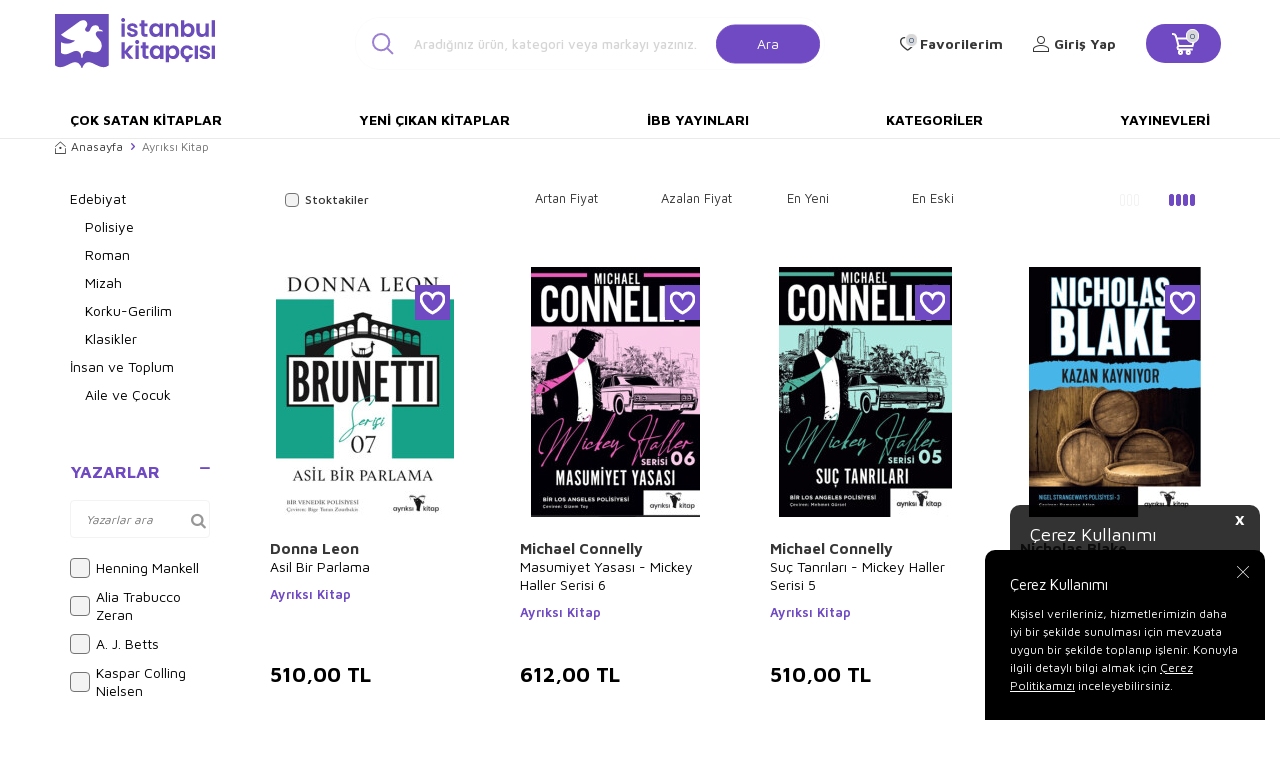

--- FILE ---
content_type: text/html; charset=UTF-8
request_url: https://www.istanbulkitapcisi.com/ayriksi-kitap
body_size: 34000
content:
<!DOCTYPE html>
<html lang="tr-TR" >
<head>
<meta charset="utf-8" />
<title>Ayrıksı Kitap Kitapları - İstanbul Kitapçısı</title>
<meta name="description" content="Ayrıksı Kitap" />
<meta name="copyright" content="T-Soft E-Ticaret Sistemleri" />
<script>window['PRODUCT_DATA'] = [];</script>
<meta name="robots" content="index,follow" /><link rel="canonical" href="https://www.istanbulkitapcisi.com/ayriksi-kitap"/>

            <meta property="og:image" content="Data/EditorFiles/istanbul-kitapcisi-logo.svg"/>
            <meta name="twitter:image" content="Data/EditorFiles/istanbul-kitapcisi-logo.svg" />
            <meta property="og:type" content="product.group" />
            <meta property="og:title" content="Ayrıksı Kitap Kitapları - İstanbul Kitapçısı" />
            <meta property="og:description" content="Ayrıksı Kitap" />
            <meta property="og:url" content="https://www.istanbulkitapcisi.com/ayriksi-kitap" />
            <meta property="og:site_name" content="https://www.istanbulkitapcisi.com/" />
            <meta name="twitter:card" content="summary" />
            <meta name="twitter:title" content="Ayrıksı Kitap Kitapları - İstanbul Kitapçısı" />
            <meta name="twitter:description" content="Ayrıksı Kitap" />
            <script>
                const E_EXPORT_ACTIVE = 0;
                const CART_DROPDOWN_LIST = false;
                const ENDPOINT_PREFIX = '';
                const ENDPOINT_ALLOWED_KEYS = [];
                const SETTINGS = {"KVKK_REQUIRED":1,"NEGATIVE_STOCK":"0","DYNAMIC_LOADING_SHOW_BUTTON":0,"IS_COMMENT_RATE_ACTIVE":1};
                try {
                    var PAGE_TYPE = 'brand';
                    var PAGE_ID = 31;
                    var ON_PAGE_READY = [];
                    var THEME_VERSION = 'v5';
                    var THEME_FOLDER = 'v5-istanbulkitapcisi';
                    var MEMBER_INFO = {"ID":0,"CODE":"","FIRST_NAME":"","BIRTH_DATE":"","GENDER":"","LAST_NAME":"","MAIL":"","MAIL_HASH":"","PHONE":"","PHONE_HASH":"","PHONE_HASH_SHA":"","GROUP":0,"TRANSACTION_COUNT":0,"REPRESENTATIVE":"","KVKK":-1,"COUNTRY":"TR","E_COUNTRY":""};
                    var IS_VENDOR = 0;
                    var MOBILE_ACTIVE = false;
                    var CART_COUNT = '0';
                    var CART_TOTAL = '0,00';
                    var SESS_ID = 'a115b8aba3821850b1aaa7c553fd950b';
                    var LANGUAGE = 'tr';
                    var CURRENCY = 'TL';
                    var SEP_DEC = ',';
                    var SEP_THO = '.';
                    var DECIMAL_LENGTH = 2;  
                    var SERVICE_INFO = null;
                    var CART_CSRF_TOKEN = '6b3c57af0dd25a3a8acb274494482eaaa6b830b71c590444f5722bffd3758fae';
                    var CSRF_TOKEN = 'Po7LZG30l7BVWiU+Y3WCsaTsNj5KTxxJow+/ZHLcdoU=';
                    
                }
                catch(err) { }
            </script>
            <!--cache--><link rel="preload" as="font" href="/theme/v5/css/fonts/tsoft-icon.woff2?v=1" type="font/woff2" crossorigin>
<link rel="preconnect" href="https://fonts.gstatic.com" crossorigin>
<link rel="preload" as="style" href="https://fonts.googleapis.com/css2?family=Maven Pro&family=Maven Pro:wght@500&family=Maven Pro:wght@600&family=Maven Pro:wght@700&family=Mulish&display=swap">
<link rel="stylesheet" href="https://fonts.googleapis.com/css2?family=Maven Pro&family=Maven Pro:wght@500&family=Maven Pro:wght@600&family=Maven Pro:wght@700&family=Mulish&display=swap" media="print" onload="this.media='all'">
<noscript>
<link rel="stylesheet" href="https://fonts.googleapis.com/css2?family=Maven Pro&family=Maven Pro:wght@500&family=Maven Pro:wght@600&family=Maven Pro:wght@700&family=Mulish&display=swap">
</noscript>
<link type="text/css" rel="stylesheet" href="/srv/compressed/load/all/css/tr/31/0.css?v=1763968393&isTablet=0&isMobile=0&userType=Ziyaretci">
<link rel="shortcut icon" href="/Data/EditorFiles/favicon.ico">
<meta name="viewport" content="width=device-width, initial-scale=1">
<script>
if (navigator.userAgent.indexOf('iPhone') > -1 || PAGE_ID == 91) {
document.querySelector("[name=viewport]").setAttribute('content', 'width=device-width, initial-scale=1, maximum-scale=1');
}
</script>
<script src="/theme/v5/js/callbacks.js?v=1763968393"></script>
<script src="/js/tsoftapps/v5/header.js?v=1763968393"></script>
<link rel="preconnect" href="https://fonts.googleapis.com">
<link rel="preconnect" href="https://fonts.gstatic.com" crossorigin>
<link href="https://fonts.googleapis.com/css2?family=Cabin:wght@400;600&display=swap" rel="stylesheet">
<link rel="stylesheet" href="https://cdnjs.cloudflare.com/ajax/libs/font-awesome/4.7.0/css/font-awesome.min.css">
<script type="text/javascript" src="https://cdnjs.cloudflare.com/ajax/libs/masonry/4.2.2/masonry.pkgd.min.js"></script><meta name="google-site-verification" content="CDXv-OJjKWOsTWNqmsJpVxvzT3Z0l1HSDkeEf2-VXlM" /><script>
var cookie_usage = {
setCookie: function(cookie_name, cookie_value, cookie_expire){
var d = new Date();
d.setTime(d.getTime() + (cookie_expire));
var expires = "expires="+ d.toUTCString();
if(cookie_expire != ""){
document.cookie = cookie_name + "=" + cookie_value + ";" + expires + ";path=/";
}else{
document.cookie = cookie_name + "=" + cookie_value;
}
},
language_content: JSON.parse('{"cookie_title":{"tr":"Çerez Kullanımı"},"cookie_description":{"tr":"Kişisel verileriniz, hizmetlerimizin daha iyi bir şekilde sunulması için mevzuata uygun bir şekilde toplanıp işlenir. Konuyla ilgili detaylı bilgi almak için Gizlilik Politikamızı inceleyebilirsiniz."}}'),
getCookie: function(cookie_name){
var name = cookie_name + "=";
var decodedCookie = decodeURIComponent(document.cookie);
var ca = decodedCookie.split(';');
for(var i = 0; i < ca.length; i++) {
var c = ca[i];
while (c.charAt(0) == ' ') {
c = c.substring(1);
}
if (c.indexOf(name) == 0) {
return c.substring(name.length, c.length);
}
}
return "";
},
run: function(){
var lang = cookie_usage.language_content;
var current_lang = window.LANGUAGE;
var default_title = `Çerez Kullanımı`;
var default_description = `Kişisel verileriniz, hizmetlerimizin daha iyi bir şekilde sunulması için mevzuata uygun bir şekilde toplanıp işlenir. Konuyla ilgili detaylı bilgi almak için Gizlilik Politikamızı inceleyebilirsiniz.`;
if(typeof lang.cookie_title[current_lang] != 'undefined' && lang.cookie_title[current_lang] != ""){
var default_title = lang.cookie_title[current_lang];
}
if(typeof lang.cookie_description[current_lang] != 'undefined' && lang.cookie_description[current_lang] != "" ){
var default_description = lang.cookie_description[current_lang];
}
document.write(`<div id="cookie_law"><span id="cookie_law_close">X</span><div id="cookie_law_title">`+default_title+`</div><div id="cookie_law_description">`+default_description+`</div></div>`);
document.write(`<style>#cookie_law{z-index:9999;line-height:20px;position:fixed;bottom:0;right:20px;border-top-left-radius:10px;border-top-right-radius:10px;background-color:rgba(0,0,0,0.8); padding:20px;width:250px;color:rgba(255,255,255,1);}#cookie_law_title{font-size:18px;margin-bottom:15px;}#cookie_law_description{font-size14px;}#cookie_law_close{position:absolute;color:#fff;font-size:14px;width:20px;height:20px;top:5px;right:5px;border-radius:3px;font-weight:bold;cursor:pointer;}@media only screen and (max-width: 1023px){#cookie_law{bottom: 0; right: 0; left: 0;width: calc(100% - 20px);height: max-content;border-radius: 0px; padding: 10px;background: rgba(0,0,0,0.8);}</style>`);
var cookie_law = cookie_usage.getCookie("cookie_law");
if(cookie_law == 1){
document.getElementById('cookie_law').style.display = 'none';
}
document.getElementById('cookie_law_close').addEventListener("click", function(){
cookie_usage.setCookie('cookie_law', 1, (15 * 24 * 60 * 60 * 1000));
document.getElementById('cookie_law').style.display = 'none';
});
if("limited" === "infinite"){
document.getElementById('cookie_law').style.display = 'block';
return false;
}
var cookie_loop = setInterval(function (){
var cookie_law = cookie_usage.getCookie("cookie_law");
if(cookie_law != 1){
document.getElementById('cookie_law').style.display = 'block';
var cookie_law_time_out = cookie_usage.getCookie('cookie_law_time_out');
if(cookie_law_time_out == ""){
cookie_usage.setCookie('cookie_law_time_out', 60, (15 * 24 * 60 * 60 * 1000));
}else if(parseInt(cookie_law_time_out) >= 0){
cookie_usage.setCookie('cookie_law_time_out', parseInt(cookie_law_time_out) - 1, (15 * 24 * 60 * 60 * 1000));
}else{
document.getElementById('cookie_law').style.display = 'none';
cookie_usage.setCookie('cookie_law', 1, (15 * 24 * 60 * 60 * 1000));
clearInterval(cookie_loop);
}
}else{
document.getElementById('cookie_law').style.display = 'none';
cookie_usage.setCookie('cookie_law_time_out', 60, (15 * 24 * 60 * 60 * 1000));
clearInterval(cookie_loop);
}
}, 1000);
}
}
cookie_usage.run();
</script>
</head>
<body>
<input type="hidden" id="cookie-law" value="1"><div class="w-100 d-flex flex-wrap ">
<div class=" col-12 col-sm-12 col-md-12 col-lg-12 col-xl-12 col-xxl-12 column-313  "><div class="row">
<div id="relation|365" data-id="365" class="relArea col-12 v5-istanbulkitapcisi  folder-header tpl-user_header2 "><div class="row">
<header class="container-fluid border-bottom border-light">
<div class="row">
<!--<div class="col-12 py-1 cargo-wrapper">
<div class="d-flex justify-content-center w-100 align-items-center">
<span class="col-sm-12 col-lg-12 d-flex justify-content-center">75 TL Üzeri Kargo Bedava</span>
</div>
</div>-->
<div id="header-middle" class="w-100 mb-1">
<div id="header-sticky" class="w-100 bg-white" data-toggle="sticky" data-parent="#header-middle"
data-class="header-sticky" data-scroll="180" data-direction="true">
<div id="header-main" class="container p-1">
<div class="row align-items-center">
<div class="col-3 d-lg-none">
<a href="#mobile-menu-365" data-toggle="drawer" class="header-mobile-menu-btn">
<i class="icon icon-menu text-primary"></i>
</a>
</div>
<div class="col-5 col-lg-2 d-flex">
<a href="https://www.istanbulkitapcisi.com/" id="logo">
<div><img style="width: 10rem; height: auto;" title="İstanbul Kitap&ccedil;ısı Logo" src="Data/EditorFiles/istanbul-kitapcisi-logo.svg" alt="İstanbul Kitap&ccedil;ısı Logo" width="170" height="60"></div>
</a>
</div>
<div id="header-search" class="col-12 col-lg-5 offset-lg-1 d-none d-lg-block">
<form action="/arama" method="get" autocomplete="off" id="search"
class="w-100 position-relative">
<i class=" icon icon-search"></i>
<input id="live-search" type="search" name="q" placeholder="Aradığınız ürün, kategori veya markayı yazınız."
class="form-control form-control-lg"
data-search="live-search" v-model="searchVal"
data-licence="1">
<button type="submit" class="btn btn-primary" id="live-search-btn">Ara</button>
<div class="p-1 pb-0 bg-white border border-round search-form-list"
id="dynamic-search-365" v-if="searchVal.length > 0 && data != ''" v-cloak>
<div class="row dynamic-search">
<div class="col-12 col-sm dynamic-search-item mb-1"
v-if="data.products.length > 0">
<div class="block-title border-bottom border-light">Ürünler
</div>
<ul>
<li v-for="P in data.products">
<a :href="'/' + P.url">
<span class="search-image" v-if="P.image"><img :src="P.image"
:alt="P.title"></span>
<span v-html="P.title"></span>
</a>
</li>
</ul>
</div>
<div class="col-12 col-sm dynamic-search-item mb-1"
v-if="data.categories.length > 0">
<div class="block-title border-bottom border-light">Kategoriler
</div>
<ul>
<li v-for="C in data.categories">
<a :href="'/' + C.url">
<span class="search-image" v-if="C.image"><img :src="C.image"
:alt="C.title"></span>
<span v-html="C.title"></span>
</a>
</li>
</ul>
</div>
<div class="col-12 col-sm dynamic-search-item mb-1"
v-if="data.brands.length > 0">
<div class="block-title border-bottom border-light">Markalar</div>
<ul>
<li v-for="B in data.brands">
<a :href="'/' + B.url">
<span class="search-image" v-if="B.image"><img :src="B.image"
:alt="B.title"></span>
<span v-html="B.title"></span>
</a>
</li>
</ul>
</div>
<div class="col-12 col-sm dynamic-search-item" v-if="data.combines.length > 0">
<div class="block-title border-bottom border-light">Kombinler</div>
<ul>
<li v-for="C in data.combines">
<a :href="'/' + C.url">
<span class="search-image" v-if="C.image"><img :src="C.image"
:alt="C.title"></span>
<span v-html="C.title"></span>
</a>
</li>
</ul>
</div>
<div class="dynamic-search-item px-1 mb-1"
v-if="data.products.length < 1 && data.categories.length < 1 && data.brands.length < 1 && data.combines.length < 1">
Sonuç bulunamadı.
</div>
</div>
</div>
</form>
</div>
<nav id="main-menu" class="col-8 container-fluid px-0 d-none sticky-main">
<div class="container d-flex position-relative">
<ul class="w-100 d-inline-flex menu justify-content-center align-items-center">
<li>
<a href="https://www.istanbulkitapcisi.com/cok-satan-kitaplar"
class="d-flex align-items-center p-1 h-100 w-100 text-center text-uppercase"
title="Çok Satan Kitaplar">Çok Satan Kitaplar</a>
</li>
<li>
<a href="https://www.istanbulkitapcisi.com/yeni-cikan-kitaplar"
class="d-flex align-items-center p-1 h-100 w-100 text-center text-uppercase"
title="Yeni Çıkan Kitaplar">Yeni Çıkan Kitaplar</a>
</li>
<li>
<a href="https://www.istanbulkitapcisi.com/ibb-yayinlari"
class="d-flex align-items-center p-1 h-100 w-100 text-center text-uppercase"
title="İBB Yayınları">İBB Yayınları</a>
</li>
<li>
<a href="https://www.istanbulkitapcisi.com/kategoriler"
class="d-flex align-items-center p-1 h-100 w-100 text-center text-uppercase"
title="Kategoriler">Kategoriler</a>
</li>
<li>
<a href="https://www.istanbulkitapcisi.com/yayinevleri"
class="d-flex align-items-center p-1 h-100 w-100 text-center text-uppercase"
title="Yayınevleri">Yayınevleri</a>
</li>
<!--<li>
<a href="/yayinevleri" class="d-flex align-items-center p-1 h-100 w-100 text-center text-uppercase" title="">
</a>
<div class="w-100 p-1 sub-menu" id="brand-list">
<div class="row">
<div class="col-auto mb-1 brands" v-for="B in BRANDS" :id="'hidden-image-'+B.ID">
<a :href="B.URL" class="p-1 border ">
<img :src="'/Data/Markalar/'+B.ID+'.jpg'" alt="" @error="imgError(B.ID)">
</a>
</div>
</div>
</div>
</li>-->
</ul>
</div>
</nav>
<div id="hm-links" class="col-4 d-none d-lg-block col-sticky-2">
<div class="row col-lg-auto ml-lg-2">
<div class="row align-items-center justify-content-flex-end header-user-item">
<div class="col-auto d-none search-toggle">
<a href="javascript:void(0)" class="hm-link search-toggle-btn">
<i class="icon icon-search-sticky"></i>
<i class="d-none ti-close text-primary"></i>
</a>
</div>
<div class="col-auto">
<a href="#header-member-panel-365" data-toggle="drawer" class="text-body hm-link" id="header-favourite-btn">
<i class="ti-heart-o"><span class="tsoft-favourite-count customer-favorites-count badge">0</span></i>
<span class="d-none d-lg-block">Favorilerim</span>
</a>
</div>
<div class="col-auto">
<a href="#header-member-panel-365" data-toggle="drawer" class="text-body hm-link" id="header-account">
<i class="ti-user"></i>
<span class="d-none d-lg-block">Giriş Yap</span>
</a>
</div>
<div class="col-auto position-relative">
<a href="#header-cart-panel-365" data-toggle="drawer" class="text-black hm-link"
id="header-cart-count">
<i class="icon icon-basket-outline text-primary">
<span class="badge cart-soft-count">0</span></i>
<i class="icon icon-basket"></i>
</a>
</div>
</div>
</div>
</div>
</div>
</div>
</div>
</div>
<nav id="main-menu" class="container-fluid px-0 d-none d-lg-block">
<div class="container d-flex position-relative">
<ul class="w-100 d-inline-flex menu justify-content-between">
<li>
<a href="https://www.istanbulkitapcisi.com/cok-satan-kitaplar"
class="d-flex align-items-center p-1 h-100 w-100 text-center text-uppercase"
title="Çok Satan Kitaplar">Çok Satan Kitaplar</a>
</li>
<li>
<a href="https://www.istanbulkitapcisi.com/yeni-cikan-kitaplar"
class="d-flex align-items-center p-1 h-100 w-100 text-center text-uppercase"
title="Yeni Çıkan Kitaplar">Yeni Çıkan Kitaplar</a>
</li>
<li>
<a href="https://www.istanbulkitapcisi.com/ibb-yayinlari"
class="d-flex align-items-center p-1 h-100 w-100 text-center text-uppercase"
title="İBB Yayınları">İBB Yayınları</a>
</li>
<li>
<a href="https://www.istanbulkitapcisi.com/kategoriler"
class="d-flex align-items-center p-1 h-100 w-100 text-center text-uppercase"
title="Kategoriler">Kategoriler</a>
</li>
<li>
<a href="https://www.istanbulkitapcisi.com/yayinevleri"
class="d-flex align-items-center p-1 h-100 w-100 text-center text-uppercase"
title="Yayınevleri">Yayınevleri</a>
</li>
<!--<li>
<a href="/yayinevleri" class="d-flex align-items-center p-1 h-100 w-100 text-center text-uppercase" title="">
</a>
<div class="w-100 p-1 sub-menu" id="brand-list">
<div class="row">
<div class="col-auto mb-1 brands" v-for="B in BRANDS" :id="'hidden-image-'+B.ID">
<a :href="B.URL" class="p-1 border ">
<img :src="'/Data/Markalar/'+B.ID+'.jpg'" alt="" @error="imgError(B.ID)">
</a>
</div>
</div>
</div>
</li>-->
</ul>
</div>
</nav>
</header>
<div data-rel="mobile-menu-365" class="drawer-overlay"></div>
<div id="mobile-menu-365" class="drawer-wrapper" data-display="overlay" data-position="left">
<div class="w-100">
<div class="col-12 fw-bold text-uppercase mobile-menu-title">Menü</div>
<div id="header-search" class="col-12 col-lg-6 offset-lg-1 d-block d-lg-none">
<form action="/arama" method="get" autocomplete="off" id="search"
class="w-100 position-relative">
<input id="live-search" type="search" name="q" placeholder="Aradığınız ürün, kategori veya markayı yazınız."
class="form-control form-control-lg" data-search="live-search"
v-model="searchVal" data-licence="1">
<button type="submit" class="btn btn-primary" id="live-search-btn"><i
class="icon icon-search"></i></button>
<div class="p-1 pb-0 bg-white border border-round search-form-list" id="dynamic-search-365"
v-if="searchVal.length > 0 && data != ''" v-cloak>
<div class="row dynamic-search">
<div class="col-12 col-sm dynamic-search-item mb-1" v-if="data.products.length > 0">
<div class="block-title border-bottom border-light">Ürünler</div>
<ul>
<li v-for="P in data.products">
<a :href="'/' + P.url">
<span class="search-image" v-if="P.image"><img :src="P.image"
:alt="P.title"></span>
<span v-html="P.title"></span>
</a>
</li>
</ul>
</div>
<div class="col-12 col-sm dynamic-search-item mb-1" v-if="data.categories.length > 0">
<div class="block-title border-bottom border-light">Kategoriler</div>
<ul>
<li v-for="C in data.categories">
<a :href="'/' + C.url">
<span class="search-image" v-if="C.image"><img :src="C.image"
:alt="C.title"></span>
<span v-html="C.title"></span>
</a>
</li>
</ul>
</div>
<div class="col-12 col-sm dynamic-search-item mb-1" v-if="data.brands.length > 0">
<div class="block-title border-bottom border-light">Markalar</div>
<ul>
<li v-for="B in data.brands">
<a :href="'/' + B.url">
<span class="search-image" v-if="B.image"><img :src="B.image"
:alt="B.title"></span>
<span v-html="B.title"></span>
</a>
</li>
</ul>
</div>
<div class="col-12 col-sm dynamic-search-item" v-if="data.combines.length > 0">
<div class="block-title border-bottom border-light">Kombinler</div>
<ul>
<li v-for="C in data.combines">
<a :href="'/' + C.url">
<span class="search-image" v-if="C.image"><img :src="C.image"
:alt="C.title"></span>
<span v-html="C.title"></span>
</a>
</li>
</ul>
</div>
<div class="dynamic-search-item px-1 mb-1"
v-if="data.products.length < 1 && data.categories.length < 1 && data.brands.length < 1 && data.combines.length < 1">
Sonuç bulunamadı.
</div>
</div>
</div>
</form>
</div>
<nav class="col-12">
<ul class="w-100 clearfix">
<li class="w-100">
<a href="https://www.istanbulkitapcisi.com/cok-satan-kitaplar" class="d-block" title="Çok Satan Kitaplar">Çok Satan Kitaplar</a>
</li>
<li class="w-100">
<a href="https://www.istanbulkitapcisi.com/yeni-cikan-kitaplar" class="d-block" title="Yeni Çıkan Kitaplar">Yeni Çıkan Kitaplar</a>
</li>
<li class="w-100">
<a href="https://www.istanbulkitapcisi.com/ibb-yayinlari" class="d-block" title="İBB Yayınları">İBB Yayınları</a>
</li>
<li class="w-100">
<a href="https://www.istanbulkitapcisi.com/kategoriler" class="d-block" title="Kategoriler">Kategoriler</a>
</li>
<li class="w-100">
<a href="https://www.istanbulkitapcisi.com/yayinevleri" class="d-block" title="Yayınevleri">Yayınevleri</a>
</li>
</ul>
</nav>
<nav class="w-100 nav bg-light">
<ul class="w-100 clearfix">
</ul>
</nav>
</div>
</div>
<div data-rel="header-member-panel-365" class="drawer-overlay"></div>
<div id="header-member-panel-365" class="drawer-wrapper" data-display="overlay" data-position="right">
<div class="drawer-close d-inline-flex">
<span class="d-md-none">Kapat</span>
<i class="ti-close"></i>
</div>
<div class="drawer-title clearfix">
<i class="ti-user"></i>
<span>Hesabım</span>
</div>
<div class="drawer-body">
<form action="#" method="POST" class="col-12" data-toggle="login-form" data-prefix="header-"
data-callback="headerMemberLoginFn" novalidate>
<div class="row">
<div class="col-12 p-0">
<ul id="header-login-type" class="tab-nav list-style-none">
<li class="active" data-type="email"><a href="#header-login"
data-toggle="tab">Üye Girişi</a></li>
</ul>
</div>
<div class="col-12 px-0 mb-1 tab-content">
<div id="header-login" class="w-100 tab-pane active">
<label for="header-email">Kullanıcı Adı/E-Posta</label>
<div class="w-100 popover-wrapper position-relative">
<input type="email" id="header-email" class="form-control" placeholder="E-posta adresinizi giriniz">
</div>
</div>
</div>
<div class="col-12 px-0 mb-1">
<label for="header-password">Şifre</label>
<input type="password" id="header-password" class="form-control" placeholder="Şifrenizi giriniz">
</div>
<div class="col-12 px-0 d-flex flex-wrap justify-content-between">
<input type="checkbox" id="header-remember" name="header-remember" class="form-control">
<label for="header-remember" class="mb-1 d-flex align-items-center">
<span class="input-checkbox">
<i class="ti-check"></i>
</span>
Beni Hatırla
</label>
<a href="/uye-sifre-hatirlat" class="text-body mb-1">Şifremi Unuttum</a>
</div>
<div class="col-12 px-0 mb-1">
<button type="submit" class="w-100 btn btn-primary text-uppercase">Giriş Yap</button>
</div>
<div class="col-12 px-0 mb-1">
<a href="/uye-kayit"
class="w-100 btn btn-dark text-uppercase text-center">Kayıt Ol</a>
</div>
</div>
</form>
</div>
</div>
<div data-rel="header-cart-panel-365" class="drawer-overlay"></div>
<div id="header-cart-panel-365" class="drawer-wrapper" data-display="overlay" data-position="right"
data-callback="headercart-cb-365">
<div class="drawer-close d-inline-flex">
<span class="d-md-none">Kapat</span>
<i class="ti-close"></i>
</div>
<div class="drawer-title clearfix">
<i class="ti-basket-outline"></i>
<span>Sepetim</span>
</div>
<div class="drawer-body"></div>
</div>
<div class="bg-primary text-white text-center border border-white scroll-to-up" id="scroll-to-up-365">
<i class="ti-arrow-up"></i>
</div></div></div>
</div></div>
</div>
<div class="w-100 d-flex flex-wrap "><div class="container"><div class="row">
<div class=" col-12 col-sm-12 col-md-12 col-lg-12 col-xl-12 col-xxl-12 column-314  "><div class="row">
<div id="relation|366" data-id="366" class="relArea col-12 v5-mango  folder-products-top-bottom-info tpl-default "><div class="row"></div></div><div id="relation|367" data-id="367" class="relArea col-12 v5-mango  folder-breadcrumb tpl-default "><div class="row"><nav class="col-12 mb-1 breadcrumb">
<ul class="clearfix list-type-none d-flex flex-wrap align-items-center">
<li class="d-inline-flex align-items-center">
<a href="https://www.istanbulkitapcisi.com/" class="breadcrumb-item d-flex align-items-center text-body">
<i class="ti-homepage"></i>
Anasayfa
</a>
</li>
<li class="d-inline-flex align-items-center">
<i class="ti-arrow-right text-primary"></i>
<span class="breadcrumb-item text-gray">Ayrıksı Kitap</span>
</li>
</ul>
</nav>
<script type="application/ld+json">
{"@context":"https:\/\/schema.org","@type":"BreadcrumbList","itemListElement":[{"@type":"ListItem","position":1,"name":"Anasayfa","item":"https:\/\/www.istanbulkitapcisi.com\/"},{"@type":"ListItem","position":2,"name":"Ayrıksı Kitap"}]}
</script>
</div></div>
</div></div>
</div></div></div>
<div class="w-100 d-flex flex-wrap "><div class="container"><div class="row">
<div class=" col-12 col-sm-12 col-md-3 col-lg-2 col-xl-2 col-xxl-2 column-315  "><div class="row">
<div id="relation|368" data-id="368" class="relArea col-12 v5-istanbulkitapcisi  folder-filter tpl-default "><div class="row"><div data-rel="product-filter" class="drawer-overlay"></div>
<div id="product-filter" class="col-12" data-position="left" v-cloak>
    <div class="row" v-if="IS_MOBILE">
        <div class="w-100">
            <div class="drawer-close d-inline-flex" :id="'filter-close' + BLOCK.ID" @click="close('product-filter')">
                <span class="d-md-none"></span>
                <i class="ti-close"></i>
            </div>
            <div class="drawer-title">
                <i class="ti-filter"></i>
                <span>Filtre</span>
            </div>
        </div>
    </div>
    <div class="w-100 mb-2" v-if="!LOADING">
        <section class="w-100 mb-1 filter-card" v-if="FILTERS?.CATEGORIES?.length > 0">
            <h5 :id="'accordion-categories-' + BLOCK.ID" class="d-md-none d-flex filter-title accordion-title active"
                data-toggle="accordion">
                Kategoriler
                <span class="ml-auto">
                    <i class="ti-plus"></i>
                    <i class="ti-minus text-primary"></i>
                </span>
            </h5>
            <div class="w-100 filter-body accordion-body show">
                <ul class="list-style-none filter-list">
                    <li v-for="(CAT, index) in FILTERS.CATEGORIES"
                        :class="{'mb-1' : FILTERS.CATEGORIES.length < index + 1}">
                        <a :id="'filter-categories-' + CAT.ID" :href="'/' + CAT.URL" class="filter-item"
                            :class="{'filter-item-active' : CAT.SELECTED == 1}">{{ CAT. NAME }}</a>
                        <div class="pl-1" v-if="CAT.CHILDREN.length">
                            <ul class="list-style-none">
                                <li v-for="SUB in CAT.CHILDREN">
                                    <a :id="'filter-categories-' + SUB.ID" :href="'/' + SUB.URL" class="filter-item"
                                        :class="{'filter-item-active' : SUB.SELECTED == 1}">{{ SUB. NAME }}</a>
                                </li>
                            </ul>
                        </div>
                    </li>
                </ul>
            </div>
        </section>
        <section class="w-100 mb-1 filter-card" v-if="FILTERS.SELECTED.length > 0">
            <h5 :id="'accordion-selected-filters-' + BLOCK.ID" class="d-flex filter-title accordion-title active"
                data-toggle="accordion">
                Seçilen Filtreler
                <span class="ml-auto">
                    <i class="ti-plus"></i>
                    <i class="ti-minus text-primary"></i>
                </span>
            </h5>
            <div class="w-100 filter-body accordion-body show">
                <span class="selected-item ease d-inline-block border-round" v-for="SELECTED in FILTERS.SELECTED"
                    @click="clearFilter(SELECTED)">{{ SELECTED.TEXT }} &times;</span>
                <div class="mt-1" v-if="FILTERS.SELECTED.length > 1">
                    <button type="button" class="btn btn-sm btn-primary"
                        @click="clearFilter('all')">HEPSİNİ SİL</button>
                </div>
            </div>
        </section>
        <section class="w-100 mb-1 filter-card" v-if="FILTERS?.VARIANTS?.TYPE1_LIST?.length > 0">
            <h5 :id="'accordion-variant-type1-' + BLOCK.ID" class="d-flex filter-title accordion-title active"
                data-toggle="accordion">
                {{ FILTERS.VARIANTS.TYPE1_NAME }}
                <span class="ml-auto">
                    <i class="ti-plus"></i>
                    <i class="ti-minus text-primary"></i>
                </span>
            </h5>
            <div class="w-100 filter-body accordion-body show">
                <div class="w-100 position-relative filter-search ti-search mb-1"
                    v-if="FILTERS.VARIANTS.TYPE1_LIST.length > 10">
                    <input type="text" class="form-control" :placeholder="FILTERS.VARIANTS.TYPE1_NAME + ' ara'"
                        @keyup="search($event, 'filter-search-v1')" />
                </div>
                <ul class="list-style-none filter-list" data-filter-search="filter-search-v1">
                    <li class="filter-list-item" v-for="(V1, index) in FILTERS.VARIANTS.TYPE1_LIST"
                        :data-title="V1.NAME">
                        <input type="checkbox" :id="'type1_' + V1.ID" :checked="V1.SELECTED == 1" class="form-control"
                            @change="select('FILTERS.VARIANTS.TYPE1_LIST', index)">
                        <label :for="'type1_' + V1.ID" :id="'label-type1_' + V1.ID" class="filter-item"
                            :class="{'filter-item-active' : V1.SELECTED == 1}">
                            <span class="input-checkbox">
                                <i class="ti-check"></i>
                            </span>
                            {{ V1.NAME }}
                        </label>
                    </li>
                </ul>
            </div>
        </section>
        <section class="w-100 mb-1 filter-card" v-if="FILTERS?.VARIANTS?.TYPE2_LIST?.length > 0">
            <h5 :id="'accordion-variant-type2-' + BLOCK.ID" class="d-flex filter-title accordion-title active"
                data-toggle="accordion">
                {{ FILTERS.VARIANTS.TYPE2_NAME }}
                <span class="ml-auto">
                    <i class="ti-plus"></i>
                    <i class="ti-minus text-primary"></i>
                </span>
            </h5>
            <div class="w-100 filter-body accordion-body show">
                <div class="w-100 position-relative filter-search ti-search mb-1"
                    v-if="FILTERS.VARIANTS.TYPE2_LIST.length > 10">
                    <input type="text" class="form-control" :placeholder="FILTERS.VARIANTS.TYPE2_NAME + ' ara'"
                        @keyup="search($event, 'filter-search-v2')" />
                </div>
                <ul class="list-style-none filter-list" data-filter-search="filter-search-v2">
                    <li class="filter-list-item" v-for="(V2, index) in FILTERS.VARIANTS.TYPE2_LIST"
                        :data-title="V2.NAME">
                        <input type="checkbox" :id="'type2_' + V2.ID" :checked="V2.SELECTED == 1" class="form-control"
                            @change="select('FILTERS.VARIANTS.TYPE2_LIST', index)">
                        <label :for="'type2_' + V2.ID" :id="'label-type2_' + V2.ID" class="filter-item"
                            :class="{'filter-item-active' : V2.SELECTED == 1}">
                            <span class="input-checkbox">
                                <i class="ti-check"></i>
                            </span>
                            {{ V2.NAME }}
                        </label>
                    </li>
                </ul>
            </div>
        </section>
        <section class="w-100 mb-1 filter-card" v-if="FILTERS?.BRANDS?.length > 0">
            <h5 :id="'accordion-brand-' + BLOCK.ID" class="d-flex filter-title accordion-title active"
                data-toggle="accordion">
                Yayınevleri
                <span class="ml-auto">
                    <i class="ti-plus"></i>
                    <i class="ti-minus text-primary"></i>
                </span>
            </h5>
            <div class="w-100 filter-body accordion-body show">
                <div class="w-100 position-relative filter-search ti-search mb-1" v-if="FILTERS.BRANDS.length > 10">
                    <input type="text" class="form-control" placeholder="Yayınevleri ara"
                        @keyup="search($event, 'filter-search-brand')" />
                </div>
                <ul class="list-style-none filter-list" data-filter-search="filter-search-brand">
                    <li class="filter-list-item" v-for="(B, index) in FILTERS.BRANDS" :data-title="B.NAME">
                        <input type="checkbox" :id="'brand_' + B.ID" :checked="B.SELECTED == 1" class="form-control"
                            @change="select('FILTERS.BRANDS', index)">
                        <label :for="'brand_' + B.ID" :id="'label-brand' + B.ID" class="filter-item"
                            :class="{'filter-item-active' : B.SELECTED == 1}">
                            <span class="input-checkbox">
                                <i class="ti-check"></i>
                            </span>
                            {{ B.NAME }}
                        </label>
                    </li>
                </ul>
            </div>
        </section>
        <section class="w-100 mb-1 filter-card" v-if="FILTERS?.MODELS?.length > 0">
            <h5 :id="'accordion-model-' + BLOCK.ID" class="d-flex filter-title accordion-title active"
                data-toggle="accordion">
                Yazarlar
                <span class="ml-auto">
                    <i class="ti-plus"></i>
                    <i class="ti-minus text-primary"></i>
                </span>
            </h5>
            <div class="w-100 filter-body accordion-body show">
                <div class="w-100 position-relative filter-search ti-search mb-1" v-if="FILTERS.MODELS.length > 10">
                    <input type="text" class="form-control" placeholder="Yazarlar ara"
                        @keyup="search($event, 'filter-search-model')" />
                </div>
                <ul class="list-style-none filter-list" data-filter-search="filter-search-model">
                    <li class="filter-list-item" v-for="(M, index) in FILTERS.MODELS" :data-title="M.NAME">
                        <input type="checkbox" :id="'model_' + M.ID" :checked="M.SELECTED == 1" class="form-control"
                            @change="select('FILTERS.MODELS', index)">
                        <label :for="'model_' + M.ID" :id="'label-model' + M.ID" class="filter-item"
                            :class="{'filter-item-active' : M.SELECTED == 1}">
                            <span class="input-checkbox">
                                <i class="ti-check"></i>
                            </span>
                            {{ M.NAME }}
                        </label>
                    </li>
                </ul>
            </div>
        </section>
        <section class="w-100 mb-1 filter-card" v-for="(FILTER, index) in FILTERS.FILTERS" v-if="FILTERS.FILTERS">
            <h5 :id="'accordion-filter-' + FILTER.ID + BLOCK.ID" class="d-flex filter-title accordion-title active"
                data-toggle="accordion">
                {{ FILTER.NAME }}
                <span class="ml-auto">
                    <i class="ti-plus"></i>
                    <i class="ti-minus text-primary"></i>
                </span>
            </h5>
            <div class="w-100 filter-body accordion-body show" v-if="FILTER.TYPE != 2">
                <div class="w-100 position-relative filter-search ti-search mb-1" v-if="FILTER.VALUES.length > 10">
                    <input type="text" class="form-control" :placeholder="FILTER.NAME + ' ara'"
                        @keyup="search($event, 'filter-search-f' + index)" />
                </div>
                <ul class="list-style-none d-flex flex-wrap filter-list-color"
                    :data-filter-search="'filter-search-f' + index" v-if="FILTER.VIEW == 'color'">
                    <li class="filter-list-item" v-for="(F, subIndex) in FILTER.VALUES" :data-title="F.NAME">
                        <input type="checkbox" :id="'filter_' + FILTER.ID + F.ID" :checked="F.SELECTED == 1"
                            class="form-control" @change="filter(index,subIndex)">
                        <label :for="'filter_' + FILTER.ID + F.ID" :id="'label-' + FILTER.ID + F.ID"
                            class="filter-color d-flex w-100 m-0 position-relative" :title="F.NAME">
                            <span class="image-wrapper border border-round" :style="`background-color:${F.DATA}`">
                                <span class="image-inner"></span>
                            </span>
                            <span class="input-checkbox" :class="F.SELECTED == 1 ? 'd-block' : 'd-none'">
                                <i class="ti-check"></i>
                            </span>
                        </label>
                    </li>
                </ul>
                <ul class="list-style-none d-flex flex-wrap filter-list-shape"
                    :data-filter-search="'filter-search-f' + index" v-else-if="FILTER.VIEW == 'shape'">
                    <li class="filter-list-item" v-for="(F, subIndex) in FILTER.VALUES" :data-title="F.NAME">
                        <input type="checkbox" :id="'filter_' + FILTER.ID + F.ID" :checked="F.SELECTED == 1"
                            class="form-control" @change="filter(index,subIndex)">
                        <label :for="'filter_' + FILTER.ID + F.ID" :id="'label-' + FILTER.ID + F.ID"
                            class="filter-shape w-100 m-0" :title="F.NAME" :class="{'shape-checked' : F.SELECTED == 1}">
                            <span class="image-wrapper border border-round bg-white">
                                <span class="image-inner">
                                    <img :src="F.DATA" :alt="F.NAME" v-if="F.DATA">
                                </span>
                            </span>
                            <p class="shape-name text-center">{{ F.NAME }}</p>
                        </label>
                    </li>
                </ul>
                <ul class="list-style-none filter-list" :data-filter-search="'filter-search-f' + index" v-else>
                    <li class="filter-list-item" v-for="(F, subIndex) in FILTER.VALUES" :data-title="F.NAME">
                        <input type="checkbox" :id="'filter_' + FILTER.ID + F.ID" :checked="F.SELECTED == 1"
                            class="form-control" @change="filter(index,subIndex)">
                        <label :for="'filter_' + FILTER.ID + F.ID" :id="'label-' + FILTER.ID + F.ID" class="filter-item"
                            :class="{'filter-item-active' : F.SELECTED == 1}">
                            <span class="input-checkbox">
                                <i class="ti-check"></i>
                            </span>
                            {{ F.NAME }}
                        </label>
                    </li>
                </ul>
            </div>
            <div class="w-100 filter-body filter-decimal-body accordion-body show"
                v-if="FILTER.TYPE == 2 && (FILTER.MAX != 0)">
                <slider-range :id="'filter-decimal-slider' + FILTER.ID" :params="FILTER.ID" :min="FILTER.MIN"
                    :max="FILTER.MAX" :start="[FILTER.MIN_SELECTED, FILTER.MAX_SELECTED]" :decimal="true">
                </slider-range>
            </div>
        </section>
        <section class="w-100 mb-1 filter-card single-option">
            <input type="checkbox" id="filter-stock" :checked="PARAMS.stock" class="form-control"
                @change='PARAMS.stock = !PARAMS.stock'>
            <label for="filter-stock" id="label-filter-stock" class="filter-item"
                :class="{'filter-item-active' : PARAMS.stock}">
                <span class="input-checkbox">
                    <i class="ti-check"></i>
                </span>
                Stoktakiler
            </label>
        </section>
        <section class="w-100 mb-1 filter-card" v-if="FILTERS?.PRICE?.MAX > 0">
            <h5 :id="'accordion-price-' + BLOCK.ID" class="d-flex filter-title accordion-title active"
                data-toggle="accordion">
                Fiyat
                <span class="ml-auto">
                    <i class="ti-plus"></i>
                    <i class="ti-minus text-primary"></i>
                </span>
            </h5>
            <div class="w-100 filter-body accordion-body show">
                <slider-range :id="'filter-price-slider'" :min="FILTERS.PRICE.MIN" :max="FILTERS.PRICE.MAX"
                    :start="[FILTERS.PRICE.MIN_SELECTED, FILTERS.PRICE.MAX_SELECTED]"
                    :currency="FILTERS.TARGET_CURRENCY"></slider-range>
            </div>
        </section>
        <div class="col-12 pt-2">
            <button type="button" class="w-100 btn btn-primary d-flex justify-content-center filter-click-text"
                @click="run">Seçimleri Filtrele</button>
        </div>
    </div>
</div></div></div>
</div></div>

<div class=" col-12 col-sm-12 col-md-9 col-lg-10 col-xl-10 col-xxl-10 column-316  "><div class="row">
<div id="relation|369" data-id="369" class="relArea col-12 v5-istanbulkitapcisi  folder-product-list tpl-default "><div class="row"><div class="col-12">
<div id="product-list-panel" class="px-1 px-lg-2 pt-1 mb-2 border-round">
<div class="row align-items-center">
<div class="col-3 d-none d-md-block mb-1">
<input type="checkbox" id="product-list-stock" class="form-control" value="1"
onchange="window.location.href = T.getLink('stock', this.value)">
<label for="product-list-stock" id="label-product-list-stock"
class="m-0 d-flex align-items-center fw-light">
<span class="input-checkbox"><i class="ti-check"></i></span> Stoktakiler
</label>
</div>
<div class="col-6 col-sm-auto mb-1 d-md-none">
<a href="#product-filter" data-toggle="drawer" data-platform="mobile"
class="btn px-0 d-flex align-items-center justify-content-between">
Filtre <i class="ml-auto ml-sm-2 ti-arrow-down"></i>
</a>
</div>
<div class="col-6 col-sm-auto col-lg-7">
<div name="sort" id="sort" class="bg-transparent pl-0 form-control border-0 text-body d-flex ">
<div data-value="3" onclick="window.location.href = T.getLink('sort', this.dataset.value)" class="col-12" >Artan Fiyat</div>
<div data-value="4" onclick="window.location.href = T.getLink('sort', this.dataset.value)" class="col-12" >Azalan Fiyat</div>
<div data-value="5" onclick="window.location.href = T.getLink('sort', this.dataset.value)" class="col-12" >En Yeni</div>
<div data-value="6" onclick="window.location.href = T.getLink('sort', this.dataset.value)" class="col-12" >En Eski</div>
</div>
</div>
<div class="col-auto d-none d-xl-block ml-auto mb-1">
<div class="d-flex align-items-center page-layout">
<a href="javascript:void(0)" class="d-flex" data-layout="4"
data-toogle="layaout">
<i></i><i></i><i></i> </a>
<a href="javascript:void(0)" class="ml-2 d-flex active"
data-layout="3" data-toogle="layaout">
<i></i><i></i><i></i><i></i> </a>
</div>
</div>
</div>
</div>
<div class="row">
<input type="hidden" id="search-word" value="" />
<input type="hidden" id="category-name" value="" />
<div class="col-12" data-toggle="equalHeight" data-selector=".product-detail-card">
<div id="catalog369" class="row">
<div
class="col-6 col-sm-6 col-md-4 col-lg-3 col-xl-3col-6 col-sm-6 col-md-4 col-lg-3 col-xl-3 product-item mb-2">
<div class="w-100 bg-white ease product-item-inner">
<div class="w-100 position-relative">
<a href="/asil-bir-parlama"
class="image-wrapper image-animate-zoom">
<picture class="image-inner">
<img src="/theme/standart/images/lazy_load_yukleniyor.gif"
data-src="https://www.istanbulkitapcisi.com/asil-bir-parlama-polisiye-ayriksi-kitap-donna-leon-1104192-10-K.jpg" class="lazyload" loading="lazy"
alt="Asil Bir Parlama - Ayrıksı Kitap">
</picture>
<!-- <span
class="discounted-badge position-absolute bg-primary text-white text-center border-round ">
<span><small>%</small><span
class="product-discount">32</span></span>İndirim
</span>
-->
<span><a id="product-favourite-button-3691037333"
class="d-block add-favourite-btn"
href="javascript:void(0);" data-id="1037333"
title="Favorilerime Ekle"><i class="icon icon-heart"></i></a></span>
</a>
</div>
<div
class="col-12 py-1 product-detail-card">
<div class="row">
<a href="/donna-leon"
class="col-12 fw-bold text-body model-title">Donna Leon</a>
<a id="product-title-1037333369" href="/asil-bir-parlama"
class="col-12 product-title">Asil Bir Parlama</a>
<a id="brand-title-1037333369" href="/ayriksi-kitap"
class="col-12 fw-semibold text-primary brand-title">Ayrıksı Kitap</a>
<div class="col-12 pb-1 product-bottom-line">
<div class="row">
<input type="hidden" name="subPro1037333369"
id="subPro1037333369" value="0" />
<input type="number" id="ProductCount1037333369" class="d-none"
name="ProductCount1037333369" min="1"
step="1" value="1">
<div
class="col-12 product-price-wrapper d-flex align-items-center flex-wrap justify-content-between">
<div class="current-price">
<strong
class="fw-black product-price">510,00</strong>
TL
</div>
<div class="product-discounted-price text-delete d-none">
<span
class="product-price-not-discounted">750,00</span>
TL
</div>
</div>
<div class="col-12 pt-1 product-buttons d-flex">
<a id="product-addcart-button-3691037333"
class="d-none add-to-cart-btn bg-primary"
href="javascript:void(0);" title="Sepete Ekle"
onclick="addToCart(1037333, document.getElementById('subPro1037333369').value, document.getElementById('ProductCount1037333369').value)">Sepete Ekle</a>
</div>
</div>
</div>
</div>
</div>
</div>
</div>
<div
class="col-6 col-sm-6 col-md-4 col-lg-3 col-xl-3col-6 col-sm-6 col-md-4 col-lg-3 col-xl-3 product-item mb-2">
<div class="w-100 bg-white ease product-item-inner">
<div class="w-100 position-relative">
<a href="/masumiyet-yasasi-mickey-haller-serisi-6"
class="image-wrapper image-animate-zoom">
<picture class="image-inner">
<img src="/theme/standart/images/lazy_load_yukleniyor.gif"
data-src="https://www.istanbulkitapcisi.com/masumiyet-yasasi-mickey-haller-serisi-6-polisiye-ayriksi-kitap-michael-connelly-1104188-10-K.jpg" class="lazyload" loading="lazy"
alt="Masumiyet Yasası - Mickey Haller Serisi 6 - Ayrıksı Kitap">
</picture>
<!-- <span
class="discounted-badge position-absolute bg-primary text-white text-center border-round ">
<span><small>%</small><span
class="product-discount">32</span></span>İndirim
</span>
-->
<span><a id="product-favourite-button-3691037331"
class="d-block add-favourite-btn"
href="javascript:void(0);" data-id="1037331"
title="Favorilerime Ekle"><i class="icon icon-heart"></i></a></span>
</a>
</div>
<div
class="col-12 py-1 product-detail-card">
<div class="row">
<a href="/michael-connelly"
class="col-12 fw-bold text-body model-title">Michael Connelly</a>
<a id="product-title-1037331369" href="/masumiyet-yasasi-mickey-haller-serisi-6"
class="col-12 product-title">Masumiyet Yasası - Mickey Haller Serisi 6</a>
<a id="brand-title-1037331369" href="/ayriksi-kitap"
class="col-12 fw-semibold text-primary brand-title">Ayrıksı Kitap</a>
<div class="col-12 pb-1 product-bottom-line">
<div class="row">
<input type="hidden" name="subPro1037331369"
id="subPro1037331369" value="0" />
<input type="number" id="ProductCount1037331369" class="d-none"
name="ProductCount1037331369" min="1"
step="1" value="1">
<div
class="col-12 product-price-wrapper d-flex align-items-center flex-wrap justify-content-between">
<div class="current-price">
<strong
class="fw-black product-price">612,00</strong>
TL
</div>
<div class="product-discounted-price text-delete d-none">
<span
class="product-price-not-discounted">900,00</span>
TL
</div>
</div>
<div class="col-12 pt-1 product-buttons d-flex">
<a id="product-addcart-button-3691037331"
class="d-none add-to-cart-btn bg-primary"
href="javascript:void(0);" title="Sepete Ekle"
onclick="addToCart(1037331, document.getElementById('subPro1037331369').value, document.getElementById('ProductCount1037331369').value)">Sepete Ekle</a>
</div>
</div>
</div>
</div>
</div>
</div>
</div>
<div
class="col-6 col-sm-6 col-md-4 col-lg-3 col-xl-3col-6 col-sm-6 col-md-4 col-lg-3 col-xl-3 product-item mb-2">
<div class="w-100 bg-white ease product-item-inner">
<div class="w-100 position-relative">
<a href="/suc-tanrilari-mickey-haller-serisi-5"
class="image-wrapper image-animate-zoom">
<picture class="image-inner">
<img src="/theme/standart/images/lazy_load_yukleniyor.gif"
data-src="https://www.istanbulkitapcisi.com/suc-tanrilari-mickey-haller-serisi-5-roman-ayriksi-kitap-michael-connelly-1075182-10-K.jpg" class="lazyload" loading="lazy"
alt="Suç Tanrıları - Mickey Haller Serisi 5 - Ayrıksı Kitap">
</picture>
<!-- <span
class="discounted-badge position-absolute bg-primary text-white text-center border-round ">
<span><small>%</small><span
class="product-discount">32</span></span>İndirim
</span>
-->
<span><a id="product-favourite-button-3691013878"
class="d-block add-favourite-btn"
href="javascript:void(0);" data-id="1013878"
title="Favorilerime Ekle"><i class="icon icon-heart"></i></a></span>
</a>
</div>
<div
class="col-12 py-1 product-detail-card">
<div class="row">
<a href="/michael-connelly"
class="col-12 fw-bold text-body model-title">Michael Connelly</a>
<a id="product-title-1013878369" href="/suc-tanrilari-mickey-haller-serisi-5"
class="col-12 product-title">Suç Tanrıları - Mickey Haller Serisi 5</a>
<a id="brand-title-1013878369" href="/ayriksi-kitap"
class="col-12 fw-semibold text-primary brand-title">Ayrıksı Kitap</a>
<div class="col-12 pb-1 product-bottom-line">
<div class="row">
<input type="hidden" name="subPro1013878369"
id="subPro1013878369" value="0" />
<input type="number" id="ProductCount1013878369" class="d-none"
name="ProductCount1013878369" min="1"
step="1" value="1">
<div
class="col-12 product-price-wrapper d-flex align-items-center flex-wrap justify-content-between">
<div class="current-price">
<strong
class="fw-black product-price">510,00</strong>
TL
</div>
<div class="product-discounted-price text-delete d-none">
<span
class="product-price-not-discounted">750,00</span>
TL
</div>
</div>
<div class="col-12 pt-1 product-buttons d-flex">
<a id="product-addcart-button-3691013878"
class="d-none add-to-cart-btn bg-primary"
href="javascript:void(0);" title="Sepete Ekle"
onclick="addToCart(1013878, document.getElementById('subPro1013878369').value, document.getElementById('ProductCount1013878369').value)">Sepete Ekle</a>
</div>
</div>
</div>
</div>
</div>
</div>
</div>
<div
class="col-6 col-sm-6 col-md-4 col-lg-3 col-xl-3col-6 col-sm-6 col-md-4 col-lg-3 col-xl-3 product-item mb-2">
<div class="w-100 bg-white ease product-item-inner">
<div class="w-100 position-relative">
<a href="/kazan-kayniyor-nigel-strangeways-serisi-3"
class="image-wrapper image-animate-zoom">
<picture class="image-inner">
<img src="/theme/standart/images/lazy_load_yukleniyor.gif"
data-src="https://www.istanbulkitapcisi.com/kazan-kayniyor-nigel-strangeways-serisi-3-roman-ayriksi-kitap-nicholas-blake-1081926-10-K.jpg" class="lazyload" loading="lazy"
alt="Kazan Kaynıyor – Nigel Strangeways Serisi 3 - Ayrıksı Kitap">
</picture>
<!-- <span
class="discounted-badge position-absolute bg-primary text-white text-center border-round ">
<span><small>%</small><span
class="product-discount">32</span></span>İndirim
</span>
-->
<span><a id="product-favourite-button-3691013876"
class="d-block add-favourite-btn"
href="javascript:void(0);" data-id="1013876"
title="Favorilerime Ekle"><i class="icon icon-heart"></i></a></span>
</a>
</div>
<div
class="col-12 py-1 product-detail-card">
<div class="row">
<a href="/nicholas-blake"
class="col-12 fw-bold text-body model-title">Nicholas Blake</a>
<a id="product-title-1013876369" href="/kazan-kayniyor-nigel-strangeways-serisi-3"
class="col-12 product-title">Kazan Kaynıyor – Nigel Strangeways Serisi 3</a>
<a id="brand-title-1013876369" href="/ayriksi-kitap"
class="col-12 fw-semibold text-primary brand-title">Ayrıksı Kitap</a>
<div class="col-12 pb-1 product-bottom-line">
<div class="row">
<input type="hidden" name="subPro1013876369"
id="subPro1013876369" value="0" />
<input type="number" id="ProductCount1013876369" class="d-none"
name="ProductCount1013876369" min="1"
step="1" value="1">
<div
class="col-12 product-price-wrapper d-flex align-items-center flex-wrap justify-content-between">
<div class="current-price">
<strong
class="fw-black product-price">333,20</strong>
TL
</div>
<div class="product-discounted-price text-delete d-none">
<span
class="product-price-not-discounted">490,00</span>
TL
</div>
</div>
<div class="col-12 pt-1 product-buttons d-flex">
<a id="product-addcart-button-3691013876"
class="d-none add-to-cart-btn bg-primary"
href="javascript:void(0);" title="Sepete Ekle"
onclick="addToCart(1013876, document.getElementById('subPro1013876369').value, document.getElementById('ProductCount1013876369').value)">Sepete Ekle</a>
</div>
</div>
</div>
</div>
</div>
</div>
</div>
<div
class="col-6 col-sm-6 col-md-4 col-lg-3 col-xl-3col-6 col-sm-6 col-md-4 col-lg-3 col-xl-3 product-item mb-2">
<div class="w-100 bg-white ease product-item-inner">
<div class="w-100 position-relative">
<a href="/camasir-makinesi-adam"
class="image-wrapper image-animate-zoom">
<picture class="image-inner">
<img src="/theme/standart/images/lazy_load_yukleniyor.gif"
data-src="https://www.istanbulkitapcisi.com/camasir-makinesi-adam-roman-ayriksi-kitap-kevin-l-donihe-1076837-10-K.jpg" class="lazyload" loading="lazy"
alt="Çamaşır Makinesi Adam - Ayrıksı Kitap">
</picture>
<!-- <span
class="discounted-badge position-absolute bg-primary text-white text-center border-round ">
<span><small>%</small><span
class="product-discount">32</span></span>İndirim
</span>
-->
<span><a id="product-favourite-button-3691012698"
class="d-block add-favourite-btn"
href="javascript:void(0);" data-id="1012698"
title="Favorilerime Ekle"><i class="icon icon-heart"></i></a></span>
</a>
</div>
<div
class="col-12 py-1 product-detail-card">
<div class="row">
<a href="/kevin-l-donihe"
class="col-12 fw-bold text-body model-title">Kevin L. Donihe</a>
<a id="product-title-1012698369" href="/camasir-makinesi-adam"
class="col-12 product-title">Çamaşır Makinesi Adam</a>
<a id="brand-title-1012698369" href="/ayriksi-kitap"
class="col-12 fw-semibold text-primary brand-title">Ayrıksı Kitap</a>
<div class="col-12 pb-1 product-bottom-line">
<div class="row">
<input type="hidden" name="subPro1012698369"
id="subPro1012698369" value="0" />
<input type="number" id="ProductCount1012698369" class="d-none"
name="ProductCount1012698369" min="1"
step="1" value="1">
<div
class="col-12 product-price-wrapper d-flex align-items-center flex-wrap justify-content-between">
<div class="current-price">
<strong
class="fw-black product-price">306,00</strong>
TL
</div>
<div class="product-discounted-price text-delete d-none">
<span
class="product-price-not-discounted">450,00</span>
TL
</div>
</div>
<div class="col-12 pt-1 product-buttons d-flex">
<a id="product-addcart-button-3691012698"
class="d-none add-to-cart-btn bg-primary"
href="javascript:void(0);" title="Sepete Ekle"
onclick="addToCart(1012698, document.getElementById('subPro1012698369').value, document.getElementById('ProductCount1012698369').value)">Sepete Ekle</a>
</div>
</div>
</div>
</div>
</div>
</div>
</div>
<div
class="col-6 col-sm-6 col-md-4 col-lg-3 col-xl-3col-6 col-sm-6 col-md-4 col-lg-3 col-xl-3 product-item mb-2">
<div class="w-100 bg-white ease product-item-inner">
<div class="w-100 position-relative">
<a href="/uykuda-olum"
class="image-wrapper image-animate-zoom">
<picture class="image-inner">
<img src="/theme/standart/images/lazy_load_yukleniyor.gif"
data-src="https://www.istanbulkitapcisi.com/uykuda-olum-polisiye-ayriksi-kitap-donna-leon-1082575-10-K.jpg" class="lazyload" loading="lazy"
alt="Uykuda Ölüm - Ayrıksı Kitap">
</picture>
<!-- <span
class="discounted-badge position-absolute bg-primary text-white text-center border-round ">
<span><small>%</small><span
class="product-discount">32</span></span>İndirim
</span>
-->
<span><a id="product-favourite-button-3691012696"
class="d-block add-favourite-btn"
href="javascript:void(0);" data-id="1012696"
title="Favorilerime Ekle"><i class="icon icon-heart"></i></a></span>
</a>
</div>
<div
class="col-12 py-1 product-detail-card">
<div class="row">
<a href="/donna-leon"
class="col-12 fw-bold text-body model-title">Donna Leon</a>
<a id="product-title-1012696369" href="/uykuda-olum"
class="col-12 product-title">Uykuda Ölüm</a>
<a id="brand-title-1012696369" href="/ayriksi-kitap"
class="col-12 fw-semibold text-primary brand-title">Ayrıksı Kitap</a>
<div class="col-12 pb-1 product-bottom-line">
<div class="row">
<input type="hidden" name="subPro1012696369"
id="subPro1012696369" value="0" />
<input type="number" id="ProductCount1012696369" class="d-none"
name="ProductCount1012696369" min="1"
step="1" value="1">
<div
class="col-12 product-price-wrapper d-flex align-items-center flex-wrap justify-content-between">
<div class="current-price">
<strong
class="fw-black product-price">340,00</strong>
TL
</div>
<div class="product-discounted-price text-delete d-none">
<span
class="product-price-not-discounted">500,00</span>
TL
</div>
</div>
<div class="col-12 pt-1 product-buttons d-flex">
<a id="product-addcart-button-3691012696"
class="d-none add-to-cart-btn bg-primary"
href="javascript:void(0);" title="Sepete Ekle"
onclick="addToCart(1012696, document.getElementById('subPro1012696369').value, document.getElementById('ProductCount1012696369').value)">Sepete Ekle</a>
</div>
</div>
</div>
</div>
</div>
</div>
</div>
<div
class="col-6 col-sm-6 col-md-4 col-lg-3 col-xl-3col-6 col-sm-6 col-md-4 col-lg-3 col-xl-3 product-item mb-2">
<div class="w-100 bg-white ease product-item-inner">
<div class="w-100 position-relative">
<a href="/tutun-yolu"
class="image-wrapper image-animate-zoom">
<picture class="image-inner">
<img src="/theme/standart/images/lazy_load_yukleniyor.gif"
data-src="https://www.istanbulkitapcisi.com/tutun-yolu-roman-ayriksi-kitap-erskine-caldwell-1048394-99-K.jpg" class="lazyload" loading="lazy"
alt="Tütün Yolu - Ayrıksı Kitap">
</picture>
<!-- <span
class="discounted-badge position-absolute bg-primary text-white text-center border-round ">
<span><small>%</small><span
class="product-discount">32</span></span>İndirim
</span>
-->
<span><a id="product-favourite-button-369994092"
class="d-block add-favourite-btn"
href="javascript:void(0);" data-id="994092"
title="Favorilerime Ekle"><i class="icon icon-heart"></i></a></span>
</a>
</div>
<div
class="col-12 py-1 product-detail-card">
<div class="row">
<a href="/erskine-caldwell"
class="col-12 fw-bold text-body model-title">Erskine Caldwell</a>
<a id="product-title-994092369" href="/tutun-yolu"
class="col-12 product-title">Tütün Yolu</a>
<a id="brand-title-994092369" href="/ayriksi-kitap"
class="col-12 fw-semibold text-primary brand-title">Ayrıksı Kitap</a>
<div class="col-12 pb-1 product-bottom-line">
<div class="row">
<input type="hidden" name="subPro994092369"
id="subPro994092369" value="0" />
<input type="number" id="ProductCount994092369" class="d-none"
name="ProductCount994092369" min="1"
step="1" value="1">
<div
class="col-12 product-price-wrapper d-flex align-items-center flex-wrap justify-content-between">
<div class="current-price">
<strong
class="fw-black product-price">258,40</strong>
TL
</div>
<div class="product-discounted-price text-delete d-none">
<span
class="product-price-not-discounted">380,00</span>
TL
</div>
</div>
<div class="col-12 pt-1 product-buttons d-flex">
<a id="product-addcart-button-369994092"
class="d-none add-to-cart-btn bg-primary"
href="javascript:void(0);" title="Sepete Ekle"
onclick="addToCart(994092, document.getElementById('subPro994092369').value, document.getElementById('ProductCount994092369').value)">Sepete Ekle</a>
</div>
</div>
</div>
</div>
</div>
</div>
</div>
<div
class="col-6 col-sm-6 col-md-4 col-lg-3 col-xl-3col-6 col-sm-6 col-md-4 col-lg-3 col-xl-3 product-item mb-2">
<div class="w-100 bg-white ease product-item-inner">
<div class="w-100 position-relative">
<a href="/temiz"
class="image-wrapper image-animate-zoom">
<picture class="image-inner">
<img src="/theme/standart/images/lazy_load_yukleniyor.gif"
data-src="https://www.istanbulkitapcisi.com/temiz-roman-ayriksi-kitap-alia-trabucco-zeran-1032712-98-K.jpg" class="lazyload" loading="lazy"
alt="Temiz - Ayrıksı Kitap">
</picture>
<!-- <span
class="discounted-badge position-absolute bg-primary text-white text-center border-round ">
<span><small>%</small><span
class="product-discount">32</span></span>İndirim
</span>
-->
<span><a id="product-favourite-button-369982996"
class="d-block add-favourite-btn"
href="javascript:void(0);" data-id="982996"
title="Favorilerime Ekle"><i class="icon icon-heart"></i></a></span>
</a>
</div>
<div
class="col-12 py-1 product-detail-card">
<div class="row">
<a href="/alia-trabucco-zeran"
class="col-12 fw-bold text-body model-title">Alia Trabucco Zeran</a>
<a id="product-title-982996369" href="/temiz"
class="col-12 product-title">Temiz</a>
<a id="brand-title-982996369" href="/ayriksi-kitap"
class="col-12 fw-semibold text-primary brand-title">Ayrıksı Kitap</a>
<div class="col-12 pb-1 product-bottom-line">
<div class="row">
<input type="hidden" name="subPro982996369"
id="subPro982996369" value="0" />
<input type="number" id="ProductCount982996369" class="d-none"
name="ProductCount982996369" min="1"
step="1" value="1">
<div
class="col-12 product-price-wrapper d-flex align-items-center flex-wrap justify-content-between">
<div class="current-price">
<strong
class="fw-black product-price">272,00</strong>
TL
</div>
<div class="product-discounted-price text-delete d-none">
<span
class="product-price-not-discounted">400,00</span>
TL
</div>
</div>
<div class="col-12 pt-1 product-buttons d-flex">
<a id="product-addcart-button-369982996"
class="d-none add-to-cart-btn bg-primary"
href="javascript:void(0);" title="Sepete Ekle"
onclick="addToCart(982996, document.getElementById('subPro982996369').value, document.getElementById('ProductCount982996369').value)">Sepete Ekle</a>
</div>
</div>
</div>
</div>
</div>
</div>
</div>
<div
class="col-6 col-sm-6 col-md-4 col-lg-3 col-xl-3col-6 col-sm-6 col-md-4 col-lg-3 col-xl-3 product-item mb-2">
<div class="w-100 bg-white ease product-item-inner">
<div class="w-100 position-relative">
<a href="/olum-tehdidi-nigel-strangeways-serisi"
class="image-wrapper image-animate-zoom">
<picture class="image-inner">
<img src="/theme/standart/images/lazy_load_yukleniyor.gif"
data-src="https://www.istanbulkitapcisi.com/olum-tehdidi-nigel-strangeways-serisi-roman-ayriksi-kitap-nicholas-blake-1029154-98-K.jpg" class="lazyload" loading="lazy"
alt="Ölüm Tehdidi - Nigel Strangeways Serisi 2 - Ayrıksı Kitap">
</picture>
<!-- <span
class="discounted-badge position-absolute bg-primary text-white text-center border-round ">
<span><small>%</small><span
class="product-discount">32</span></span>İndirim
</span>
-->
<span><a id="product-favourite-button-369980433"
class="d-block add-favourite-btn"
href="javascript:void(0);" data-id="980433"
title="Favorilerime Ekle"><i class="icon icon-heart"></i></a></span>
</a>
</div>
<div
class="col-12 py-1 product-detail-card">
<div class="row">
<a href="/nicholas-blake"
class="col-12 fw-bold text-body model-title">Nicholas Blake</a>
<a id="product-title-980433369" href="/olum-tehdidi-nigel-strangeways-serisi"
class="col-12 product-title">Ölüm Tehdidi - Nigel Strangeways Serisi 2</a>
<a id="brand-title-980433369" href="/ayriksi-kitap"
class="col-12 fw-semibold text-primary brand-title">Ayrıksı Kitap</a>
<div class="col-12 pb-1 product-bottom-line">
<div class="row">
<input type="hidden" name="subPro980433369"
id="subPro980433369" value="0" />
<input type="number" id="ProductCount980433369" class="d-none"
name="ProductCount980433369" min="1"
step="1" value="1">
<div
class="col-12 product-price-wrapper d-flex align-items-center flex-wrap justify-content-between">
<div class="current-price">
<strong
class="fw-black product-price">340,00</strong>
TL
</div>
<div class="product-discounted-price text-delete d-none">
<span
class="product-price-not-discounted">500,00</span>
TL
</div>
</div>
<div class="col-12 pt-1 product-buttons d-flex">
<a id="product-addcart-button-369980433"
class="d-none add-to-cart-btn bg-primary"
href="javascript:void(0);" title="Sepete Ekle"
onclick="addToCart(980433, document.getElementById('subPro980433369').value, document.getElementById('ProductCount980433369').value)">Sepete Ekle</a>
</div>
</div>
</div>
</div>
</div>
</div>
</div>
<div
class="col-6 col-sm-6 col-md-4 col-lg-3 col-xl-3col-6 col-sm-6 col-md-4 col-lg-3 col-xl-3 product-item mb-2">
<div class="w-100 bg-white ease product-item-inner">
<div class="w-100 position-relative">
<a href="/besinci-tanik-mickey-haller-serisi-4"
class="image-wrapper image-animate-zoom">
<picture class="image-inner">
<img src="/theme/standart/images/lazy_load_yukleniyor.gif"
data-src="https://www.istanbulkitapcisi.com/besinci-tanik-mickey-haller-serisi-4-roman-ayriksi-kitap-michael-connelly-1007398-96-K.jpg" class="lazyload" loading="lazy"
alt="Beşinci Tanık - Mickey Haller Serisi 4 - Ayrıksı Kitap">
</picture>
<!-- <span
class="discounted-badge position-absolute bg-primary text-white text-center border-round ">
<span><small>%</small><span
class="product-discount">32</span></span>İndirim
</span>
-->
<span><a id="product-favourite-button-369967718"
class="d-block add-favourite-btn"
href="javascript:void(0);" data-id="967718"
title="Favorilerime Ekle"><i class="icon icon-heart"></i></a></span>
</a>
</div>
<div
class="col-12 py-1 product-detail-card">
<div class="row">
<a href="/michael-connelly"
class="col-12 fw-bold text-body model-title">Michael Connelly</a>
<a id="product-title-967718369" href="/besinci-tanik-mickey-haller-serisi-4"
class="col-12 product-title">Beşinci Tanık - Mickey Haller Serisi 4</a>
<a id="brand-title-967718369" href="/ayriksi-kitap"
class="col-12 fw-semibold text-primary brand-title">Ayrıksı Kitap</a>
<div class="col-12 pb-1 product-bottom-line">
<div class="row">
<input type="hidden" name="subPro967718369"
id="subPro967718369" value="0" />
<input type="number" id="ProductCount967718369" class="d-none"
name="ProductCount967718369" min="1"
step="1" value="1">
<div
class="col-12 product-price-wrapper d-flex align-items-center flex-wrap justify-content-between">
<div class="current-price">
<strong
class="fw-black product-price">544,00</strong>
TL
</div>
<div class="product-discounted-price text-delete d-none">
<span
class="product-price-not-discounted">800,00</span>
TL
</div>
</div>
<div class="col-12 pt-1 product-buttons d-flex">
<a id="product-addcart-button-369967718"
class="d-none add-to-cart-btn bg-primary"
href="javascript:void(0);" title="Sepete Ekle"
onclick="addToCart(967718, document.getElementById('subPro967718369').value, document.getElementById('ProductCount967718369').value)">Sepete Ekle</a>
</div>
</div>
</div>
</div>
</div>
</div>
</div>
<div
class="col-6 col-sm-6 col-md-4 col-lg-3 col-xl-3col-6 col-sm-6 col-md-4 col-lg-3 col-xl-3 product-item mb-2">
<div class="w-100 bg-white ease product-item-inner">
<div class="w-100 position-relative">
<a href="/su-baskininda-olum-brunetti-serisi-5"
class="image-wrapper image-animate-zoom">
<picture class="image-inner">
<img src="/theme/standart/images/lazy_load_yukleniyor.gif"
data-src="https://www.istanbulkitapcisi.com/su-baskininda-olum-brunetti-serisi-5-roman-ayriksi-kitap-donna-leon-1007405-96-K.jpg" class="lazyload" loading="lazy"
alt="Su Baskınında Ölüm - Brunetti Serisi 5 - Ayrıksı Kitap">
</picture>
<!-- <span
class="discounted-badge position-absolute bg-primary text-white text-center border-round ">
<span><small>%</small><span
class="product-discount">32</span></span>İndirim
</span>
-->
<span><a id="product-favourite-button-369967712"
class="d-block add-favourite-btn"
href="javascript:void(0);" data-id="967712"
title="Favorilerime Ekle"><i class="icon icon-heart"></i></a></span>
</a>
</div>
<div
class="col-12 py-1 product-detail-card">
<div class="row">
<a href="/donna-leon"
class="col-12 fw-bold text-body model-title">Donna Leon</a>
<a id="product-title-967712369" href="/su-baskininda-olum-brunetti-serisi-5"
class="col-12 product-title">Su Baskınında Ölüm - Brunetti Serisi 5</a>
<a id="brand-title-967712369" href="/ayriksi-kitap"
class="col-12 fw-semibold text-primary brand-title">Ayrıksı Kitap</a>
<div class="col-12 pb-1 product-bottom-line">
<div class="row">
<input type="hidden" name="subPro967712369"
id="subPro967712369" value="0" />
<input type="number" id="ProductCount967712369" class="d-none"
name="ProductCount967712369" min="1"
step="1" value="1">
<div
class="col-12 product-price-wrapper d-flex align-items-center flex-wrap justify-content-between">
<div class="current-price">
<strong
class="fw-black product-price">340,00</strong>
TL
</div>
<div class="product-discounted-price text-delete d-none">
<span
class="product-price-not-discounted">500,00</span>
TL
</div>
</div>
<div class="col-12 pt-1 product-buttons d-flex">
<a id="product-addcart-button-369967712"
class="d-none add-to-cart-btn bg-primary"
href="javascript:void(0);" title="Sepete Ekle"
onclick="addToCart(967712, document.getElementById('subPro967712369').value, document.getElementById('ProductCount967712369').value)">Sepete Ekle</a>
</div>
</div>
</div>
</div>
</div>
</div>
</div>
<div
class="col-6 col-sm-6 col-md-4 col-lg-3 col-xl-3col-6 col-sm-6 col-md-4 col-lg-3 col-xl-3 product-item mb-2">
<div class="w-100 bg-white ease product-item-inner">
<div class="w-100 position-relative">
<a href="/kanit-sorunu-nigel-strangeways-serisi-1"
class="image-wrapper image-animate-zoom">
<picture class="image-inner">
<img src="/theme/standart/images/lazy_load_yukleniyor.gif"
data-src="https://www.istanbulkitapcisi.com/kanit-sorunu-nigel-strangeways-serisi-1-roman-ayriksi-kitap-nicholas-blake-1007402-96-K.jpg" class="lazyload" loading="lazy"
alt="Kanıt Sorunu – Nigel Strangeways Serisi 1 - Ayrıksı Kitap">
</picture>
<!-- <span
class="discounted-badge position-absolute bg-primary text-white text-center border-round ">
<span><small>%</small><span
class="product-discount">32</span></span>İndirim
</span>
-->
<span><a id="product-favourite-button-369967708"
class="d-block add-favourite-btn"
href="javascript:void(0);" data-id="967708"
title="Favorilerime Ekle"><i class="icon icon-heart"></i></a></span>
</a>
</div>
<div
class="col-12 py-1 product-detail-card">
<div class="row">
<a href="/nicholas-blake"
class="col-12 fw-bold text-body model-title">Nicholas Blake</a>
<a id="product-title-967708369" href="/kanit-sorunu-nigel-strangeways-serisi-1"
class="col-12 product-title">Kanıt Sorunu – Nigel Strangeways Serisi 1</a>
<a id="brand-title-967708369" href="/ayriksi-kitap"
class="col-12 fw-semibold text-primary brand-title">Ayrıksı Kitap</a>
<div class="col-12 pb-1 product-bottom-line">
<div class="row">
<input type="hidden" name="subPro967708369"
id="subPro967708369" value="0" />
<input type="number" id="ProductCount967708369" class="d-none"
name="ProductCount967708369" min="1"
step="1" value="1">
<div
class="col-12 product-price-wrapper d-flex align-items-center flex-wrap justify-content-between">
<div class="current-price">
<strong
class="fw-black product-price">319,60</strong>
TL
</div>
<div class="product-discounted-price text-delete d-none">
<span
class="product-price-not-discounted">470,00</span>
TL
</div>
</div>
<div class="col-12 pt-1 product-buttons d-flex">
<a id="product-addcart-button-369967708"
class="d-none add-to-cart-btn bg-primary"
href="javascript:void(0);" title="Sepete Ekle"
onclick="addToCart(967708, document.getElementById('subPro967708369').value, document.getElementById('ProductCount967708369').value)">Sepete Ekle</a>
</div>
</div>
</div>
</div>
</div>
</div>
</div>
<div
class="col-6 col-sm-6 col-md-4 col-lg-3 col-xl-3col-6 col-sm-6 col-md-4 col-lg-3 col-xl-3 product-item mb-2">
<div class="w-100 bg-white ease product-item-inner">
<div class="w-100 position-relative">
<a href="/riganin-kopekleri"
class="image-wrapper image-animate-zoom">
<picture class="image-inner">
<img src="/theme/standart/images/lazy_load_yukleniyor.gif"
data-src="https://www.istanbulkitapcisi.com/riganin-kopekleri-roman-ayriksi-kitap-henning-mankell-934775-91-K.jpg" class="lazyload" loading="lazy"
alt="Riga’nın Köpekleri - Kurt Wallander Serisi 2 - Ayrıksı Kitap">
</picture>
<!-- <span
class="discounted-badge position-absolute bg-primary text-white text-center border-round ">
<span><small>%</small><span
class="product-discount">32</span></span>İndirim
</span>
-->
<span><a id="product-favourite-button-369910362"
class="d-block add-favourite-btn"
href="javascript:void(0);" data-id="910362"
title="Favorilerime Ekle"><i class="icon icon-heart"></i></a></span>
</a>
</div>
<div
class="col-12 py-1 product-detail-card">
<div class="row">
<a href="/henning-mankell"
class="col-12 fw-bold text-body model-title">Henning Mankell</a>
<a id="product-title-910362369" href="/riganin-kopekleri"
class="col-12 product-title">Riga’nın Köpekleri - Kurt Wallander Serisi 2</a>
<a id="brand-title-910362369" href="/ayriksi-kitap"
class="col-12 fw-semibold text-primary brand-title">Ayrıksı Kitap</a>
<div class="col-12 pb-1 product-bottom-line">
<div class="row">
<input type="hidden" name="subPro910362369"
id="subPro910362369" value="0" />
<input type="number" id="ProductCount910362369" class="d-none"
name="ProductCount910362369" min="1"
step="1" value="1">
<div
class="col-12 product-price-wrapper d-flex align-items-center flex-wrap justify-content-between">
<div class="current-price">
<strong
class="fw-black product-price">462,40</strong>
TL
</div>
<div class="product-discounted-price text-delete d-none">
<span
class="product-price-not-discounted">680,00</span>
TL
</div>
</div>
<div class="col-12 pt-1 product-buttons d-flex">
<a id="product-addcart-button-369910362"
class="d-none add-to-cart-btn bg-primary"
href="javascript:void(0);" title="Sepete Ekle"
onclick="addToCart(910362, document.getElementById('subPro910362369').value, document.getElementById('ProductCount910362369').value)">Sepete Ekle</a>
</div>
</div>
</div>
</div>
</div>
</div>
</div>
<div
class="col-6 col-sm-6 col-md-4 col-lg-3 col-xl-3col-6 col-sm-6 col-md-4 col-lg-3 col-xl-3 product-item mb-2">
<div class="w-100 bg-white ease product-item-inner">
<div class="w-100 position-relative">
<a href="/kuskulu-delil-mickey-haller-serisi"
class="image-wrapper image-animate-zoom">
<picture class="image-inner">
<img src="/theme/standart/images/lazy_load_yukleniyor.gif"
data-src="https://www.istanbulkitapcisi.com/kuskulu-delil-mickey-haller-serisi-polisiye-ayriksi-kitap-michael-connelly-917033-89-K.jpg" class="lazyload" loading="lazy"
alt="Kuşkulu Delil – Mickey Haller Serisi 3 - Ayrıksı Kitap">
</picture>
<!-- <span
class="discounted-badge position-absolute bg-primary text-white text-center border-round ">
<span><small>%</small><span
class="product-discount">32</span></span>İndirim
</span>
-->
<span><a id="product-favourite-button-369895743"
class="d-block add-favourite-btn"
href="javascript:void(0);" data-id="895743"
title="Favorilerime Ekle"><i class="icon icon-heart"></i></a></span>
</a>
</div>
<div
class="col-12 py-1 product-detail-card">
<div class="row">
<a href="/michael-connelly"
class="col-12 fw-bold text-body model-title">Michael Connelly</a>
<a id="product-title-895743369" href="/kuskulu-delil-mickey-haller-serisi"
class="col-12 product-title">Kuşkulu Delil – Mickey Haller Serisi 3</a>
<a id="brand-title-895743369" href="/ayriksi-kitap"
class="col-12 fw-semibold text-primary brand-title">Ayrıksı Kitap</a>
<div class="col-12 pb-1 product-bottom-line">
<div class="row">
<input type="hidden" name="subPro895743369"
id="subPro895743369" value="0" />
<input type="number" id="ProductCount895743369" class="d-none"
name="ProductCount895743369" min="1"
step="1" value="1">
<div
class="col-12 product-price-wrapper d-flex align-items-center flex-wrap justify-content-between">
<div class="current-price">
<strong
class="fw-black product-price">537,20</strong>
TL
</div>
<div class="product-discounted-price text-delete d-none">
<span
class="product-price-not-discounted">790,00</span>
TL
</div>
</div>
<div class="col-12 pt-1 product-buttons d-flex">
<a id="product-addcart-button-369895743"
class="d-none add-to-cart-btn bg-primary"
href="javascript:void(0);" title="Sepete Ekle"
onclick="addToCart(895743, document.getElementById('subPro895743369').value, document.getElementById('ProductCount895743369').value)">Sepete Ekle</a>
</div>
</div>
</div>
</div>
</div>
</div>
</div>
<div
class="col-6 col-sm-6 col-md-4 col-lg-3 col-xl-3col-6 col-sm-6 col-md-4 col-lg-3 col-xl-3 product-item mb-2">
<div class="w-100 bg-white ease product-item-inner">
<div class="w-100 position-relative">
<a href="/olum-ve-hukum"
class="image-wrapper image-animate-zoom">
<picture class="image-inner">
<img src="/theme/standart/images/lazy_load_yukleniyor.gif"
data-src="https://www.istanbulkitapcisi.com/olum-ve-hukum-roman-ayriksi-kitap-donna-leon-903433-88-K.jpg" class="lazyload" loading="lazy"
alt="Ölüm ve Hüküm - Brunetti Serisi 4 - Ayrıksı Kitap">
</picture>
<!-- <span
class="discounted-badge position-absolute bg-primary text-white text-center border-round ">
<span><small>%</small><span
class="product-discount">32</span></span>İndirim
</span>
-->
<span><a id="product-favourite-button-369882566"
class="d-block add-favourite-btn"
href="javascript:void(0);" data-id="882566"
title="Favorilerime Ekle"><i class="icon icon-heart"></i></a></span>
</a>
</div>
<div
class="col-12 py-1 product-detail-card">
<div class="row">
<a href="/donna-leon"
class="col-12 fw-bold text-body model-title">Donna Leon</a>
<a id="product-title-882566369" href="/olum-ve-hukum"
class="col-12 product-title">Ölüm ve Hüküm - Brunetti Serisi 4</a>
<a id="brand-title-882566369" href="/ayriksi-kitap"
class="col-12 fw-semibold text-primary brand-title">Ayrıksı Kitap</a>
<div class="col-12 pb-1 product-bottom-line">
<div class="row">
<input type="hidden" name="subPro882566369"
id="subPro882566369" value="0" />
<input type="number" id="ProductCount882566369" class="d-none"
name="ProductCount882566369" min="1"
step="1" value="1">
<div
class="col-12 product-price-wrapper d-flex align-items-center flex-wrap justify-content-between">
<div class="current-price">
<strong
class="fw-black product-price">374,00</strong>
TL
</div>
<div class="product-discounted-price text-delete d-none">
<span
class="product-price-not-discounted">550,00</span>
TL
</div>
</div>
<div class="col-12 pt-1 product-buttons d-flex">
<a id="product-addcart-button-369882566"
class="d-none add-to-cart-btn bg-primary"
href="javascript:void(0);" title="Sepete Ekle"
onclick="addToCart(882566, document.getElementById('subPro882566369').value, document.getElementById('ProductCount882566369').value)">Sepete Ekle</a>
</div>
</div>
</div>
</div>
</div>
</div>
</div>
<div
class="col-6 col-sm-6 col-md-4 col-lg-3 col-xl-3col-6 col-sm-6 col-md-4 col-lg-3 col-xl-3 product-item mb-2">
<div class="w-100 bg-white ease product-item-inner">
<div class="w-100 position-relative">
<a href="/iblis-burger"
class="image-wrapper image-animate-zoom">
<picture class="image-inner">
<img src="/theme/standart/images/lazy_load_yukleniyor.gif"
data-src="https://www.istanbulkitapcisi.com/iblis-burger-roman-ayriksi-kitap-carlton-mellick-810455-81-K.jpg" class="lazyload" loading="lazy"
alt="İblis Burger - Ayrıksı Kitap">
</picture>
<!-- <span
class="discounted-badge position-absolute bg-primary text-white text-center border-round ">
<span><small>%</small><span
class="product-discount">32</span></span>İndirim
</span>
-->
<span><a id="product-favourite-button-369817100"
class="d-block add-favourite-btn"
href="javascript:void(0);" data-id="817100"
title="Favorilerime Ekle"><i class="icon icon-heart"></i></a></span>
</a>
</div>
<div
class="col-12 py-1 product-detail-card">
<div class="row">
<a href="/carlton-mellick"
class="col-12 fw-bold text-body model-title">Carlton Mellick</a>
<a id="product-title-817100369" href="/iblis-burger"
class="col-12 product-title">İblis Burger</a>
<a id="brand-title-817100369" href="/ayriksi-kitap"
class="col-12 fw-semibold text-primary brand-title">Ayrıksı Kitap</a>
<div class="col-12 pb-1 product-bottom-line">
<div class="row">
<input type="hidden" name="subPro817100369"
id="subPro817100369" value="0" />
<input type="number" id="ProductCount817100369" class="d-none"
name="ProductCount817100369" min="1"
step="1" value="1">
<div
class="col-12 product-price-wrapper d-flex align-items-center flex-wrap justify-content-between">
<div class="current-price">
<strong
class="fw-black product-price">462,40</strong>
TL
</div>
<div class="product-discounted-price text-delete d-none">
<span
class="product-price-not-discounted">680,00</span>
TL
</div>
</div>
<div class="col-12 pt-1 product-buttons d-flex">
<a id="product-addcart-button-369817100"
class="d-none add-to-cart-btn bg-primary"
href="javascript:void(0);" title="Sepete Ekle"
onclick="addToCart(817100, document.getElementById('subPro817100369').value, document.getElementById('ProductCount817100369').value)">Sepete Ekle</a>
</div>
</div>
</div>
</div>
</div>
</div>
</div>
<div
class="col-6 col-sm-6 col-md-4 col-lg-3 col-xl-3col-6 col-sm-6 col-md-4 col-lg-3 col-xl-3 product-item mb-2">
<div class="w-100 bg-white ease product-item-inner">
<div class="w-100 position-relative">
<a href="/evlerin-evi"
class="image-wrapper image-animate-zoom">
<picture class="image-inner">
<img src="/theme/standart/images/lazy_load_yukleniyor.gif"
data-src="https://www.istanbulkitapcisi.com/evlerin-evi-roman-ayriksi-kitap-kevin-l-donihe-761025-72-K.jpg" class="lazyload" loading="lazy"
alt="Evlerin Evi - Ayrıksı Kitap">
</picture>
<!-- <span
class="discounted-badge position-absolute bg-primary text-white text-center border-round ">
<span><small>%</small><span
class="product-discount">32</span></span>İndirim
</span>
-->
<span><a id="product-favourite-button-369726751"
class="d-block add-favourite-btn"
href="javascript:void(0);" data-id="726751"
title="Favorilerime Ekle"><i class="icon icon-heart"></i></a></span>
</a>
</div>
<div
class="col-12 py-1 product-detail-card">
<div class="row">
<a href="/kevin-l-donihe"
class="col-12 fw-bold text-body model-title">Kevin L. Donihe</a>
<a id="product-title-726751369" href="/evlerin-evi"
class="col-12 product-title">Evlerin Evi</a>
<a id="brand-title-726751369" href="/ayriksi-kitap"
class="col-12 fw-semibold text-primary brand-title">Ayrıksı Kitap</a>
<div class="col-12 pb-1 product-bottom-line">
<div class="row">
<input type="hidden" name="subPro726751369"
id="subPro726751369" value="0" />
<input type="number" id="ProductCount726751369" class="d-none"
name="ProductCount726751369" min="1"
step="1" value="1">
<div
class="col-12 product-price-wrapper d-flex align-items-center flex-wrap justify-content-between">
<div class="current-price">
<strong
class="fw-black product-price">272,00</strong>
TL
</div>
<div class="product-discounted-price text-delete d-none">
<span
class="product-price-not-discounted">400,00</span>
TL
</div>
</div>
<div class="col-12 pt-1 product-buttons d-flex">
<a id="product-addcart-button-369726751"
class="d-none add-to-cart-btn bg-primary"
href="javascript:void(0);" title="Sepete Ekle"
onclick="addToCart(726751, document.getElementById('subPro726751369').value, document.getElementById('ProductCount726751369').value)">Sepete Ekle</a>
</div>
</div>
</div>
</div>
</div>
</div>
</div>
<div
class="col-6 col-sm-6 col-md-4 col-lg-3 col-xl-3col-6 col-sm-6 col-md-4 col-lg-3 col-xl-3 product-item mb-2">
<div class="w-100 bg-white ease product-item-inner">
<div class="w-100 position-relative">
<a href="/kucuk-yilan"
class="image-wrapper image-animate-zoom">
<picture class="image-inner">
<img src="/theme/standart/images/lazy_load_yukleniyor.gif"
data-src="https://www.istanbulkitapcisi.com/kucuk-yilan-roman-ayriksi-kitap-al-kennedy-772950-71-K.jpg" class="lazyload" loading="lazy"
alt="Küçük Yılan - Ayrıksı Kitap">
</picture>
<!-- <span
class="discounted-badge position-absolute bg-primary text-white text-center border-round ">
<span><small>%</small><span
class="product-discount">32</span></span>İndirim
</span>
-->
<span><a id="product-favourite-button-369715387"
class="d-block add-favourite-btn"
href="javascript:void(0);" data-id="715387"
title="Favorilerime Ekle"><i class="icon icon-heart"></i></a></span>
</a>
</div>
<div
class="col-12 py-1 product-detail-card">
<div class="row">
<a href="/al-kennedy"
class="col-12 fw-bold text-body model-title">A.L. Kennedy</a>
<a id="product-title-715387369" href="/kucuk-yilan"
class="col-12 product-title">Küçük Yılan</a>
<a id="brand-title-715387369" href="/ayriksi-kitap"
class="col-12 fw-semibold text-primary brand-title">Ayrıksı Kitap</a>
<div class="col-12 pb-1 product-bottom-line">
<div class="row">
<input type="hidden" name="subPro715387369"
id="subPro715387369" value="0" />
<input type="number" id="ProductCount715387369" class="d-none"
name="ProductCount715387369" min="1"
step="1" value="1">
<div
class="col-12 product-price-wrapper d-flex align-items-center flex-wrap justify-content-between">
<div class="current-price">
<strong
class="fw-black product-price">217,60</strong>
TL
</div>
<div class="product-discounted-price text-delete d-none">
<span
class="product-price-not-discounted">320,00</span>
TL
</div>
</div>
<div class="col-12 pt-1 product-buttons d-flex">
<a id="product-addcart-button-369715387"
class="d-none add-to-cart-btn bg-primary"
href="javascript:void(0);" title="Sepete Ekle"
onclick="addToCart(715387, document.getElementById('subPro715387369').value, document.getElementById('ProductCount715387369').value)">Sepete Ekle</a>
</div>
</div>
</div>
</div>
</div>
</div>
</div>
<div
class="col-6 col-sm-6 col-md-4 col-lg-3 col-xl-3col-6 col-sm-6 col-md-4 col-lg-3 col-xl-3 product-item mb-2">
<div class="w-100 bg-white ease product-item-inner">
<div class="w-100 position-relative">
<a href="/kopenhag-dagi"
class="image-wrapper image-animate-zoom">
<picture class="image-inner">
<img src="/theme/standart/images/lazy_load_yukleniyor.gif"
data-src="https://www.istanbulkitapcisi.com/kopenhag-dagi-roman-oyku-ayriksi-kitap-kaspar-colling-nielsen-844738-70-K.jpg" class="lazyload" loading="lazy"
alt="Kopenhag Dağı - Ayrıksı Kitap">
</picture>
<!-- <span
class="discounted-badge position-absolute bg-primary text-white text-center border-round ">
<span><small>%</small><span
class="product-discount">32</span></span>İndirim
</span>
-->
<span><a id="product-favourite-button-369706686"
class="d-block add-favourite-btn"
href="javascript:void(0);" data-id="706686"
title="Favorilerime Ekle"><i class="icon icon-heart"></i></a></span>
</a>
</div>
<div
class="col-12 py-1 product-detail-card">
<div class="row">
<a href="/kaspar-colling-nielsen"
class="col-12 fw-bold text-body model-title">Kaspar Colling Nielsen</a>
<a id="product-title-706686369" href="/kopenhag-dagi"
class="col-12 product-title">Kopenhag Dağı</a>
<a id="brand-title-706686369" href="/ayriksi-kitap"
class="col-12 fw-semibold text-primary brand-title">Ayrıksı Kitap</a>
<div class="col-12 pb-1 product-bottom-line">
<div class="row">
<input type="hidden" name="subPro706686369"
id="subPro706686369" value="0" />
<input type="number" id="ProductCount706686369" class="d-none"
name="ProductCount706686369" min="1"
step="1" value="1">
<div
class="col-12 product-price-wrapper d-flex align-items-center flex-wrap justify-content-between">
<div class="current-price">
<strong
class="fw-black product-price">258,40</strong>
TL
</div>
<div class="product-discounted-price text-delete d-none">
<span
class="product-price-not-discounted">380,00</span>
TL
</div>
</div>
<div class="col-12 pt-1 product-buttons d-flex">
<a id="product-addcart-button-369706686"
class="d-none add-to-cart-btn bg-primary"
href="javascript:void(0);" title="Sepete Ekle"
onclick="addToCart(706686, document.getElementById('subPro706686369').value, document.getElementById('ProductCount706686369').value)">Sepete Ekle</a>
</div>
</div>
</div>
</div>
</div>
</div>
</div>
<div
class="col-6 col-sm-6 col-md-4 col-lg-3 col-xl-3col-6 col-sm-6 col-md-4 col-lg-3 col-xl-3 product-item mb-2">
<div class="w-100 bg-white ease product-item-inner">
<div class="w-100 position-relative">
<a href="/zac-ve-mia"
class="image-wrapper image-animate-zoom">
<picture class="image-inner">
<img src="/theme/standart/images/lazy_load_yukleniyor.gif"
data-src="https://www.istanbulkitapcisi.com/zac-ve-mia-roman-oyku-ayriksi-kitap-a-j-betts-878950-68-K.jpg" class="lazyload" loading="lazy"
alt="Zac ve Mia - Ayrıksı Kitap">
</picture>
<!-- <span
class="discounted-badge position-absolute bg-primary text-white text-center border-round ">
<span><small>%</small><span
class="product-discount">32</span></span>İndirim
</span>
-->
<span><a id="product-favourite-button-369684672"
class="d-block add-favourite-btn"
href="javascript:void(0);" data-id="684672"
title="Favorilerime Ekle"><i class="icon icon-heart"></i></a></span>
</a>
</div>
<div
class="col-12 py-1 product-detail-card">
<div class="row">
<a href="/a-j-betts"
class="col-12 fw-bold text-body model-title">A. J. Betts</a>
<a id="product-title-684672369" href="/zac-ve-mia"
class="col-12 product-title">Zac ve Mia</a>
<a id="brand-title-684672369" href="/ayriksi-kitap"
class="col-12 fw-semibold text-primary brand-title">Ayrıksı Kitap</a>
<div class="col-12 pb-1 product-bottom-line">
<div class="row">
<input type="hidden" name="subPro684672369"
id="subPro684672369" value="0" />
<input type="number" id="ProductCount684672369" class="d-none"
name="ProductCount684672369" min="1"
step="1" value="1">
<div
class="col-12 product-price-wrapper d-flex align-items-center flex-wrap justify-content-between">
<div class="current-price">
<strong
class="fw-black product-price">408,00</strong>
TL
</div>
<div class="product-discounted-price text-delete d-none">
<span
class="product-price-not-discounted">600,00</span>
TL
</div>
</div>
<div class="col-12 pt-1 product-buttons d-flex">
<a id="product-addcart-button-369684672"
class="d-none add-to-cart-btn bg-primary"
href="javascript:void(0);" title="Sepete Ekle"
onclick="addToCart(684672, document.getElementById('subPro684672369').value, document.getElementById('ProductCount684672369').value)">Sepete Ekle</a>
</div>
</div>
</div>
</div>
</div>
</div>
</div>
<div
class="col-6 col-sm-6 col-md-4 col-lg-3 col-xl-3col-6 col-sm-6 col-md-4 col-lg-3 col-xl-3 product-item mb-2">
<div class="w-100 bg-white ease product-item-inner">
<div class="w-100 position-relative">
<a href="/sen-cozemezsen-kant-cozer"
class="image-wrapper image-animate-zoom">
<picture class="image-inner">
<img src="/theme/standart/images/lazy_load_yukleniyor.gif"
data-src="https://www.istanbulkitapcisi.com/sen-cozemezsen-kant-cozer-kisisel-gelisim-ayriksi-kitap-marie-robert-828426-65-K.jpg" class="lazyload" loading="lazy"
alt="Sen Çözemezsen Kant Çözer - Ayrıksı Kitap">
</picture>
<!-- <span
class="discounted-badge position-absolute bg-primary text-white text-center border-round ">
<span><small>%</small><span
class="product-discount">32</span></span>İndirim
</span>
-->
<span><a id="product-favourite-button-369656396"
class="d-block add-favourite-btn"
href="javascript:void(0);" data-id="656396"
title="Favorilerime Ekle"><i class="icon icon-heart"></i></a></span>
</a>
</div>
<div
class="col-12 py-1 product-detail-card">
<div class="row">
<a href="/marie-robert"
class="col-12 fw-bold text-body model-title">Marie Robert</a>
<a id="product-title-656396369" href="/sen-cozemezsen-kant-cozer"
class="col-12 product-title">Sen Çözemezsen Kant Çözer</a>
<a id="brand-title-656396369" href="/ayriksi-kitap"
class="col-12 fw-semibold text-primary brand-title">Ayrıksı Kitap</a>
<div class="col-12 pb-1 product-bottom-line">
<div class="row">
<input type="hidden" name="subPro656396369"
id="subPro656396369" value="0" />
<input type="number" id="ProductCount656396369" class="d-none"
name="ProductCount656396369" min="1"
step="1" value="1">
<div
class="col-12 product-price-wrapper d-flex align-items-center flex-wrap justify-content-between">
<div class="current-price">
<strong
class="fw-black product-price">258,40</strong>
TL
</div>
<div class="product-discounted-price text-delete d-none">
<span
class="product-price-not-discounted">380,00</span>
TL
</div>
</div>
<div class="col-12 pt-1 product-buttons d-flex">
<a id="product-addcart-button-369656396"
class="d-none add-to-cart-btn bg-primary"
href="javascript:void(0);" title="Sepete Ekle"
onclick="addToCart(656396, document.getElementById('subPro656396369').value, document.getElementById('ProductCount656396369').value)">Sepete Ekle</a>
</div>
</div>
</div>
</div>
</div>
</div>
</div>
<div
class="col-6 col-sm-6 col-md-4 col-lg-3 col-xl-3col-6 col-sm-6 col-md-4 col-lg-3 col-xl-3 product-item mb-2">
<div class="w-100 bg-white ease product-item-inner">
<div class="w-100 position-relative">
<a href="/kurtbogan-cadfael-birader-serisi-ucuncu-kitap"
class="image-wrapper image-animate-zoom">
<picture class="image-inner">
<img src="/theme/standart/images/lazy_load_yukleniyor.gif"
data-src="https://www.istanbulkitapcisi.com/kurtbogan-cadfael-birader-serisi-ucuncu-kitap-roman-ayriksi-kitap-ellis-peters-749490-65-K.jpg" class="lazyload" loading="lazy"
alt="Kurtboğan - Cadfael Birader Serisi Üçüncü Kitap - Ayrıksı Kitap">
</picture>
<!-- <span
class="discounted-badge position-absolute bg-primary text-white text-center border-round ">
<span><small>%</small><span
class="product-discount">32</span></span>İndirim
</span>
-->
<span><a id="product-favourite-button-369654598"
class="d-block add-favourite-btn"
href="javascript:void(0);" data-id="654598"
title="Favorilerime Ekle"><i class="icon icon-heart"></i></a></span>
</a>
</div>
<div
class="col-12 py-1 product-detail-card">
<div class="row">
<a href="/ellis-peters"
class="col-12 fw-bold text-body model-title">Ellis Peters</a>
<a id="product-title-654598369" href="/kurtbogan-cadfael-birader-serisi-ucuncu-kitap"
class="col-12 product-title">Kurtboğan - Cadfael Birader Serisi Üçüncü Kitap</a>
<a id="brand-title-654598369" href="/ayriksi-kitap"
class="col-12 fw-semibold text-primary brand-title">Ayrıksı Kitap</a>
<div class="col-12 pb-1 product-bottom-line">
<div class="row">
<input type="hidden" name="subPro654598369"
id="subPro654598369" value="0" />
<input type="number" id="ProductCount654598369" class="d-none"
name="ProductCount654598369" min="1"
step="1" value="1">
<div
class="col-12 product-price-wrapper d-flex align-items-center flex-wrap justify-content-between">
<div class="current-price">
<strong
class="fw-black product-price">340,00</strong>
TL
</div>
<div class="product-discounted-price text-delete d-none">
<span
class="product-price-not-discounted">500,00</span>
TL
</div>
</div>
<div class="col-12 pt-1 product-buttons d-flex">
<a id="product-addcart-button-369654598"
class="d-none add-to-cart-btn bg-primary"
href="javascript:void(0);" title="Sepete Ekle"
onclick="addToCart(654598, document.getElementById('subPro654598369').value, document.getElementById('ProductCount654598369').value)">Sepete Ekle</a>
</div>
</div>
</div>
</div>
</div>
</div>
</div>
<div
class="col-6 col-sm-6 col-md-4 col-lg-3 col-xl-3col-6 col-sm-6 col-md-4 col-lg-3 col-xl-3 product-item mb-2">
<div class="w-100 bg-white ease product-item-inner">
<div class="w-100 position-relative">
<a href="/fazladan-bir-ceset-cadfael-birader-serisi-ikinci-kitap"
class="image-wrapper image-animate-zoom">
<picture class="image-inner">
<img src="/theme/standart/images/lazy_load_yukleniyor.gif"
data-src="https://www.istanbulkitapcisi.com/fazladan-bir-ceset-cadfael-birader-serisi-ikinci-kitap-roman-ayriksi-kitap-ellis-peters-792422-65-K.jpg" class="lazyload" loading="lazy"
alt="Fazladan Bir Ceset - Cadfael Birader Serisi İkinci Kitap - Ayrıksı Kitap">
</picture>
<!-- <span
class="discounted-badge position-absolute bg-primary text-white text-center border-round ">
<span><small>%</small><span
class="product-discount">32</span></span>İndirim
</span>
-->
<span><a id="product-favourite-button-369652065"
class="d-block add-favourite-btn"
href="javascript:void(0);" data-id="652065"
title="Favorilerime Ekle"><i class="icon icon-heart"></i></a></span>
</a>
</div>
<div
class="col-12 py-1 product-detail-card">
<div class="row">
<a href="/ellis-peters"
class="col-12 fw-bold text-body model-title">Ellis Peters</a>
<a id="product-title-652065369" href="/fazladan-bir-ceset-cadfael-birader-serisi-ikinci-kitap"
class="col-12 product-title">Fazladan Bir Ceset - Cadfael Birader Serisi İkinci Kitap</a>
<a id="brand-title-652065369" href="/ayriksi-kitap"
class="col-12 fw-semibold text-primary brand-title">Ayrıksı Kitap</a>
<div class="col-12 pb-1 product-bottom-line">
<div class="row">
<input type="hidden" name="subPro652065369"
id="subPro652065369" value="0" />
<input type="number" id="ProductCount652065369" class="d-none"
name="ProductCount652065369" min="1"
step="1" value="1">
<div
class="col-12 product-price-wrapper d-flex align-items-center flex-wrap justify-content-between">
<div class="current-price">
<strong
class="fw-black product-price">326,40</strong>
TL
</div>
<div class="product-discounted-price text-delete d-none">
<span
class="product-price-not-discounted">480,00</span>
TL
</div>
</div>
<div class="col-12 pt-1 product-buttons d-flex">
<a id="product-addcart-button-369652065"
class="d-none add-to-cart-btn bg-primary"
href="javascript:void(0);" title="Sepete Ekle"
onclick="addToCart(652065, document.getElementById('subPro652065369').value, document.getElementById('ProductCount652065369').value)">Sepete Ekle</a>
</div>
</div>
</div>
</div>
</div>
</div>
</div>
<div
class="col-6 col-sm-6 col-md-4 col-lg-3 col-xl-3col-6 col-sm-6 col-md-4 col-lg-3 col-xl-3 product-item mb-2">
<div class="w-100 bg-white ease product-item-inner">
<div class="w-100 position-relative">
<a href="/kilitli-oda"
class="image-wrapper image-animate-zoom">
<picture class="image-inner">
<img src="/theme/standart/images/lazy_load_yukleniyor.gif"
data-src="https://www.istanbulkitapcisi.com/kilitli-oda-roman-ayriksi-kitap-maj-sjowall-716865-65-K.jpg" class="lazyload" loading="lazy"
alt="Kilitli Oda - Martin Beck Serisi 8 - Ayrıksı Kitap">
</picture>
<!-- <span
class="discounted-badge position-absolute bg-primary text-white text-center border-round ">
<span><small>%</small><span
class="product-discount">32</span></span>İndirim
</span>
-->
<span><a id="product-favourite-button-369652054"
class="d-block add-favourite-btn"
href="javascript:void(0);" data-id="652054"
title="Favorilerime Ekle"><i class="icon icon-heart"></i></a></span>
</a>
</div>
<div
class="col-12 py-1 product-detail-card">
<div class="row">
<a href="/maj-sjowall"
class="col-12 fw-bold text-body model-title">Maj Sjöwall</a>
<a id="product-title-652054369" href="/kilitli-oda"
class="col-12 product-title">Kilitli Oda - Martin Beck Serisi 8</a>
<a id="brand-title-652054369" href="/ayriksi-kitap"
class="col-12 fw-semibold text-primary brand-title">Ayrıksı Kitap</a>
<div class="col-12 pb-1 product-bottom-line">
<div class="row">
<input type="hidden" name="subPro652054369"
id="subPro652054369" value="0" />
<input type="number" id="ProductCount652054369" class="d-none"
name="ProductCount652054369" min="1"
step="1" value="1">
<div
class="col-12 product-price-wrapper d-flex align-items-center flex-wrap justify-content-between">
<div class="current-price">
<strong
class="fw-black product-price">448,80</strong>
TL
</div>
<div class="product-discounted-price text-delete d-none">
<span
class="product-price-not-discounted">660,00</span>
TL
</div>
</div>
<div class="col-12 pt-1 product-buttons d-flex">
<a id="product-addcart-button-369652054"
class="d-none add-to-cart-btn bg-primary"
href="javascript:void(0);" title="Sepete Ekle"
onclick="addToCart(652054, document.getElementById('subPro652054369').value, document.getElementById('ProductCount652054369').value)">Sepete Ekle</a>
</div>
</div>
</div>
</div>
</div>
</div>
</div>
<div
class="col-6 col-sm-6 col-md-4 col-lg-3 col-xl-3col-6 col-sm-6 col-md-4 col-lg-3 col-xl-3 product-item mb-2">
<div class="w-100 bg-white ease product-item-inner">
<div class="w-100 position-relative">
<a href="/insanlik-sucu-3"
class="image-wrapper image-animate-zoom">
<picture class="image-inner">
<img src="/theme/standart/images/lazy_load_yukleniyor.gif"
data-src="https://www.istanbulkitapcisi.com/insanlik-sucu-3-roman-ayriksi-kitap-theodore-dreiser-820801-64-K.jpg" class="lazyload" loading="lazy"
alt="İnsanlık Suçu 3 - Ayrıksı Kitap">
</picture>
<!-- <span
class="discounted-badge position-absolute bg-primary text-white text-center border-round ">
<span><small>%</small><span
class="product-discount">32</span></span>İndirim
</span>
-->
<span><a id="product-favourite-button-369647572"
class="d-block add-favourite-btn"
href="javascript:void(0);" data-id="647572"
title="Favorilerime Ekle"><i class="icon icon-heart"></i></a></span>
</a>
</div>
<div
class="col-12 py-1 product-detail-card">
<div class="row">
<a href="/theodore-dreiser"
class="col-12 fw-bold text-body model-title">Theodore Dreiser</a>
<a id="product-title-647572369" href="/insanlik-sucu-3"
class="col-12 product-title">İnsanlık Suçu 3</a>
<a id="brand-title-647572369" href="/ayriksi-kitap"
class="col-12 fw-semibold text-primary brand-title">Ayrıksı Kitap</a>
<div class="col-12 pb-1 product-bottom-line">
<div class="row">
<input type="hidden" name="subPro647572369"
id="subPro647572369" value="0" />
<input type="number" id="ProductCount647572369" class="d-none"
name="ProductCount647572369" min="1"
step="1" value="1">
<div
class="col-12 product-price-wrapper d-flex align-items-center flex-wrap justify-content-between">
<div class="current-price">
<strong
class="fw-black product-price">537,20</strong>
TL
</div>
<div class="product-discounted-price text-delete d-none">
<span
class="product-price-not-discounted">790,00</span>
TL
</div>
</div>
<div class="col-12 pt-1 product-buttons d-flex">
<a id="product-addcart-button-369647572"
class="d-none add-to-cart-btn bg-primary"
href="javascript:void(0);" title="Sepete Ekle"
onclick="addToCart(647572, document.getElementById('subPro647572369').value, document.getElementById('ProductCount647572369').value)">Sepete Ekle</a>
</div>
</div>
</div>
</div>
</div>
</div>
</div>
<div
class="col-6 col-sm-6 col-md-4 col-lg-3 col-xl-3col-6 col-sm-6 col-md-4 col-lg-3 col-xl-3 product-item mb-2">
<div class="w-100 bg-white ease product-item-inner">
<div class="w-100 position-relative">
<a href="/pis-adam-martin-beck-serisi-7"
class="image-wrapper image-animate-zoom">
<picture class="image-inner">
<img src="/theme/standart/images/lazy_load_yukleniyor.gif"
data-src="https://www.istanbulkitapcisi.com/pis-adam-martin-beck-serisi-7-roman-ayriksi-kitap-maj-sjowall-675166-64-K.jpg" class="lazyload" loading="lazy"
alt="Pis Adam - Martin Beck Serisi 7 - Ayrıksı Kitap">
</picture>
<!-- <span
class="discounted-badge position-absolute bg-primary text-white text-center border-round ">
<span><small>%</small><span
class="product-discount">32</span></span>İndirim
</span>
-->
<span><a id="product-favourite-button-369642776"
class="d-block add-favourite-btn"
href="javascript:void(0);" data-id="642776"
title="Favorilerime Ekle"><i class="icon icon-heart"></i></a></span>
</a>
</div>
<div
class="col-12 py-1 product-detail-card">
<div class="row">
<a href="/maj-sjowall"
class="col-12 fw-bold text-body model-title">Maj Sjöwall</a>
<a id="product-title-642776369" href="/pis-adam-martin-beck-serisi-7"
class="col-12 product-title">Pis Adam - Martin Beck Serisi 7</a>
<a id="brand-title-642776369" href="/ayriksi-kitap"
class="col-12 fw-semibold text-primary brand-title">Ayrıksı Kitap</a>
<div class="col-12 pb-1 product-bottom-line">
<div class="row">
<input type="hidden" name="subPro642776369"
id="subPro642776369" value="0" />
<input type="number" id="ProductCount642776369" class="d-none"
name="ProductCount642776369" min="1"
step="1" value="1">
<div
class="col-12 product-price-wrapper d-flex align-items-center flex-wrap justify-content-between">
<div class="current-price">
<strong
class="fw-black product-price">333,20</strong>
TL
</div>
<div class="product-discounted-price text-delete d-none">
<span
class="product-price-not-discounted">490,00</span>
TL
</div>
</div>
<div class="col-12 pt-1 product-buttons d-flex">
<a id="product-addcart-button-369642776"
class="d-none add-to-cart-btn bg-primary"
href="javascript:void(0);" title="Sepete Ekle"
onclick="addToCart(642776, document.getElementById('subPro642776369').value, document.getElementById('ProductCount642776369').value)">Sepete Ekle</a>
</div>
</div>
</div>
</div>
</div>
</div>
</div>
<div
class="col-6 col-sm-6 col-md-4 col-lg-3 col-xl-3col-6 col-sm-6 col-md-4 col-lg-3 col-xl-3 product-item mb-2">
<div class="w-100 bg-white ease product-item-inner">
<div class="w-100 position-relative">
<a href="/polis-katili"
class="image-wrapper image-animate-zoom">
<picture class="image-inner">
<img src="/theme/standart/images/lazy_load_yukleniyor.gif"
data-src="https://www.istanbulkitapcisi.com/polis-katili-roman-ayriksi-kitap-maj-sjowall-813588-64-K.jpg" class="lazyload" loading="lazy"
alt="Polis Katili - Martin Beck Serisi 9 - Ayrıksı Kitap">
</picture>
<!-- <span
class="discounted-badge position-absolute bg-primary text-white text-center border-round ">
<span><small>%</small><span
class="product-discount">32</span></span>İndirim
</span>
-->
<span><a id="product-favourite-button-369641638"
class="d-block add-favourite-btn"
href="javascript:void(0);" data-id="641638"
title="Favorilerime Ekle"><i class="icon icon-heart"></i></a></span>
</a>
</div>
<div
class="col-12 py-1 product-detail-card">
<div class="row">
<a href="/maj-sjowall"
class="col-12 fw-bold text-body model-title">Maj Sjöwall</a>
<a id="product-title-641638369" href="/polis-katili"
class="col-12 product-title">Polis Katili - Martin Beck Serisi 9</a>
<a id="brand-title-641638369" href="/ayriksi-kitap"
class="col-12 fw-semibold text-primary brand-title">Ayrıksı Kitap</a>
<div class="col-12 pb-1 product-bottom-line">
<div class="row">
<input type="hidden" name="subPro641638369"
id="subPro641638369" value="0" />
<input type="number" id="ProductCount641638369" class="d-none"
name="ProductCount641638369" min="1"
step="1" value="1">
<div
class="col-12 product-price-wrapper d-flex align-items-center flex-wrap justify-content-between">
<div class="current-price">
<strong
class="fw-black product-price">462,40</strong>
TL
</div>
<div class="product-discounted-price text-delete d-none">
<span
class="product-price-not-discounted">680,00</span>
TL
</div>
</div>
<div class="col-12 pt-1 product-buttons d-flex">
<a id="product-addcart-button-369641638"
class="d-none add-to-cart-btn bg-primary"
href="javascript:void(0);" title="Sepete Ekle"
onclick="addToCart(641638, document.getElementById('subPro641638369').value, document.getElementById('ProductCount641638369').value)">Sepete Ekle</a>
</div>
</div>
</div>
</div>
</div>
</div>
</div>
<div
class="col-6 col-sm-6 col-md-4 col-lg-3 col-xl-3col-6 col-sm-6 col-md-4 col-lg-3 col-xl-3 product-item mb-2">
<div class="w-100 bg-white ease product-item-inner">
<div class="w-100 position-relative">
<a href="/gulen-polis-martin-beck-serisi-04"
class="image-wrapper image-animate-zoom">
<picture class="image-inner">
<img src="/theme/standart/images/lazy_load_yukleniyor.gif"
data-src="https://www.istanbulkitapcisi.com/gulen-polis-martin-beck-serisi-04-roman-ayriksi-kitap-maj-sjowall-791184-63-K.jpg" class="lazyload" loading="lazy"
alt="Gülen Polis - Martin Beck Serisi 4 - Ayrıksı Kitap">
</picture>
<!-- <span
class="discounted-badge position-absolute bg-primary text-white text-center border-round ">
<span><small>%</small><span
class="product-discount">32</span></span>İndirim
</span>
-->
<span><a id="product-favourite-button-369638588"
class="d-block add-favourite-btn"
href="javascript:void(0);" data-id="638588"
title="Favorilerime Ekle"><i class="icon icon-heart"></i></a></span>
</a>
</div>
<div
class="col-12 py-1 product-detail-card">
<div class="row">
<a href="/maj-sjowall"
class="col-12 fw-bold text-body model-title">Maj Sjöwall</a>
<a id="product-title-638588369" href="/gulen-polis-martin-beck-serisi-04"
class="col-12 product-title">Gülen Polis - Martin Beck Serisi 4</a>
<a id="brand-title-638588369" href="/ayriksi-kitap"
class="col-12 fw-semibold text-primary brand-title">Ayrıksı Kitap</a>
<div class="col-12 pb-1 product-bottom-line">
<div class="row">
<input type="hidden" name="subPro638588369"
id="subPro638588369" value="0" />
<input type="number" id="ProductCount638588369" class="d-none"
name="ProductCount638588369" min="1"
step="1" value="1">
<div
class="col-12 product-price-wrapper d-flex align-items-center flex-wrap justify-content-between">
<div class="current-price">
<strong
class="fw-black product-price">408,00</strong>
TL
</div>
<div class="product-discounted-price text-delete d-none">
<span
class="product-price-not-discounted">600,00</span>
TL
</div>
</div>
<div class="col-12 pt-1 product-buttons d-flex">
<a id="product-addcart-button-369638588"
class="d-none add-to-cart-btn bg-primary"
href="javascript:void(0);" title="Sepete Ekle"
onclick="addToCart(638588, document.getElementById('subPro638588369').value, document.getElementById('ProductCount638588369').value)">Sepete Ekle</a>
</div>
</div>
</div>
</div>
</div>
</div>
</div>
<div
class="col-6 col-sm-6 col-md-4 col-lg-3 col-xl-3col-6 col-sm-6 col-md-4 col-lg-3 col-xl-3 product-item mb-2">
<div class="w-100 bg-white ease product-item-inner">
<div class="w-100 position-relative">
<a href="/savoy-cinayeti-martin-beck-serisi-6"
class="image-wrapper image-animate-zoom">
<picture class="image-inner">
<img src="/theme/standart/images/lazy_load_yukleniyor.gif"
data-src="https://www.istanbulkitapcisi.com/savoy-cinayeti-martin-beck-serisi-6-roman-ayriksi-kitap-maj-sjowall-790721-63-K.jpg" class="lazyload" loading="lazy"
alt="Savoy Cinayeti - Martin Beck Serisi 6 - Ayrıksı Kitap">
</picture>
<!-- <span
class="discounted-badge position-absolute bg-primary text-white text-center border-round ">
<span><small>%</small><span
class="product-discount">32</span></span>İndirim
</span>
-->
<span><a id="product-favourite-button-369638469"
class="d-block add-favourite-btn"
href="javascript:void(0);" data-id="638469"
title="Favorilerime Ekle"><i class="icon icon-heart"></i></a></span>
</a>
</div>
<div
class="col-12 py-1 product-detail-card">
<div class="row">
<a href="/maj-sjowall"
class="col-12 fw-bold text-body model-title">Maj Sjöwall</a>
<a id="product-title-638469369" href="/savoy-cinayeti-martin-beck-serisi-6"
class="col-12 product-title">Savoy Cinayeti - Martin Beck Serisi 6</a>
<a id="brand-title-638469369" href="/ayriksi-kitap"
class="col-12 fw-semibold text-primary brand-title">Ayrıksı Kitap</a>
<div class="col-12 pb-1 product-bottom-line">
<div class="row">
<input type="hidden" name="subPro638469369"
id="subPro638469369" value="0" />
<input type="number" id="ProductCount638469369" class="d-none"
name="ProductCount638469369" min="1"
step="1" value="1">
<div
class="col-12 product-price-wrapper d-flex align-items-center flex-wrap justify-content-between">
<div class="current-price">
<strong
class="fw-black product-price">374,00</strong>
TL
</div>
<div class="product-discounted-price text-delete d-none">
<span
class="product-price-not-discounted">550,00</span>
TL
</div>
</div>
<div class="col-12 pt-1 product-buttons d-flex">
<a id="product-addcart-button-369638469"
class="d-none add-to-cart-btn bg-primary"
href="javascript:void(0);" title="Sepete Ekle"
onclick="addToCart(638469, document.getElementById('subPro638469369').value, document.getElementById('ProductCount638469369').value)">Sepete Ekle</a>
</div>
</div>
</div>
</div>
</div>
</div>
</div>
<div
class="col-6 col-sm-6 col-md-4 col-lg-3 col-xl-3col-6 col-sm-6 col-md-4 col-lg-3 col-xl-3 product-item mb-2">
<div class="w-100 bg-white ease product-item-inner">
<div class="w-100 position-relative">
<a href="/insanlik-sucu-2"
class="image-wrapper image-animate-zoom">
<picture class="image-inner">
<img src="/theme/standart/images/lazy_load_yukleniyor.gif"
data-src="https://www.istanbulkitapcisi.com/insanlik-sucu-2-roman-ayriksi-kitap-theodore-dreiser-787962-63-K.jpg" class="lazyload" loading="lazy"
alt="İnsanlık Suçu 2 - Ayrıksı Kitap">
</picture>
<!-- <span
class="discounted-badge position-absolute bg-primary text-white text-center border-round ">
<span><small>%</small><span
class="product-discount">32</span></span>İndirim
</span>
-->
<span><a id="product-favourite-button-369635089"
class="d-block add-favourite-btn"
href="javascript:void(0);" data-id="635089"
title="Favorilerime Ekle"><i class="icon icon-heart"></i></a></span>
</a>
</div>
<div
class="col-12 py-1 product-detail-card">
<div class="row">
<a href="/theodore-dreiser"
class="col-12 fw-bold text-body model-title">Theodore Dreiser</a>
<a id="product-title-635089369" href="/insanlik-sucu-2"
class="col-12 product-title">İnsanlık Suçu 2</a>
<a id="brand-title-635089369" href="/ayriksi-kitap"
class="col-12 fw-semibold text-primary brand-title">Ayrıksı Kitap</a>
<div class="col-12 pb-1 product-bottom-line">
<div class="row">
<input type="hidden" name="subPro635089369"
id="subPro635089369" value="0" />
<input type="number" id="ProductCount635089369" class="d-none"
name="ProductCount635089369" min="1"
step="1" value="1">
<div
class="col-12 product-price-wrapper d-flex align-items-center flex-wrap justify-content-between">
<div class="current-price">
<strong
class="fw-black product-price">510,00</strong>
TL
</div>
<div class="product-discounted-price text-delete d-none">
<span
class="product-price-not-discounted">750,00</span>
TL
</div>
</div>
<div class="col-12 pt-1 product-buttons d-flex">
<a id="product-addcart-button-369635089"
class="d-none add-to-cart-btn bg-primary"
href="javascript:void(0);" title="Sepete Ekle"
onclick="addToCart(635089, document.getElementById('subPro635089369').value, document.getElementById('ProductCount635089369').value)">Sepete Ekle</a>
</div>
</div>
</div>
</div>
</div>
</div>
</div>
<div
class="col-6 col-sm-6 col-md-4 col-lg-3 col-xl-3col-6 col-sm-6 col-md-4 col-lg-3 col-xl-3 product-item mb-2">
<div class="w-100 bg-white ease product-item-inner">
<div class="w-100 position-relative">
<a href="/kayip-itfaiye-arabasi-martin-beck-serisi-5"
class="image-wrapper image-animate-zoom">
<picture class="image-inner">
<img src="/theme/standart/images/lazy_load_yukleniyor.gif"
data-src="https://www.istanbulkitapcisi.com/kayip-itfaiye-arabasi-martin-beck-serisi-5-roman-ayriksi-kitap-maj-sjowall-787550-63-K.jpg" class="lazyload" loading="lazy"
alt="Kayıp İtfaiye Arabası - Martin Beck Serisi 5 - Ayrıksı Kitap">
</picture>
<!-- <span
class="discounted-badge position-absolute bg-primary text-white text-center border-round ">
<span><small>%</small><span
class="product-discount">32</span></span>İndirim
</span>
-->
<span><a id="product-favourite-button-369634958"
class="d-block add-favourite-btn"
href="javascript:void(0);" data-id="634958"
title="Favorilerime Ekle"><i class="icon icon-heart"></i></a></span>
</a>
</div>
<div
class="col-12 py-1 product-detail-card">
<div class="row">
<a href="/maj-sjowall"
class="col-12 fw-bold text-body model-title">Maj Sjöwall</a>
<a id="product-title-634958369" href="/kayip-itfaiye-arabasi-martin-beck-serisi-5"
class="col-12 product-title">Kayıp İtfaiye Arabası - Martin Beck Serisi 5</a>
<a id="brand-title-634958369" href="/ayriksi-kitap"
class="col-12 fw-semibold text-primary brand-title">Ayrıksı Kitap</a>
<div class="col-12 pb-1 product-bottom-line">
<div class="row">
<input type="hidden" name="subPro634958369"
id="subPro634958369" value="0" />
<input type="number" id="ProductCount634958369" class="d-none"
name="ProductCount634958369" min="1"
step="1" value="1">
<div
class="col-12 product-price-wrapper d-flex align-items-center flex-wrap justify-content-between">
<div class="current-price">
<strong
class="fw-black product-price">387,60</strong>
TL
</div>
<div class="product-discounted-price text-delete d-none">
<span
class="product-price-not-discounted">570,00</span>
TL
</div>
</div>
<div class="col-12 pt-1 product-buttons d-flex">
<a id="product-addcart-button-369634958"
class="d-none add-to-cart-btn bg-primary"
href="javascript:void(0);" title="Sepete Ekle"
onclick="addToCart(634958, document.getElementById('subPro634958369').value, document.getElementById('ProductCount634958369').value)">Sepete Ekle</a>
</div>
</div>
</div>
</div>
</div>
</div>
</div>
<div
class="col-6 col-sm-6 col-md-4 col-lg-3 col-xl-3col-6 col-sm-6 col-md-4 col-lg-3 col-xl-3 product-item mb-2">
<div class="w-100 bg-white ease product-item-inner">
<div class="w-100 position-relative">
<a href="/teroristler"
class="image-wrapper image-animate-zoom">
<picture class="image-inner">
<img src="/theme/standart/images/lazy_load_yukleniyor.gif"
data-src="https://www.istanbulkitapcisi.com/teroristler-roman-ayriksi-kitap-maj-sjowall-807975-63-K.jpg" class="lazyload" loading="lazy"
alt="Teröristler - Martin Beck Serisi 10 - Ayrıksı Kitap">
</picture>
<!-- <span
class="discounted-badge position-absolute bg-primary text-white text-center border-round ">
<span><small>%</small><span
class="product-discount">32</span></span>İndirim
</span>
-->
<span><a id="product-favourite-button-369634240"
class="d-block add-favourite-btn"
href="javascript:void(0);" data-id="634240"
title="Favorilerime Ekle"><i class="icon icon-heart"></i></a></span>
</a>
</div>
<div
class="col-12 py-1 product-detail-card">
<div class="row">
<a href="/maj-sjowall"
class="col-12 fw-bold text-body model-title">Maj Sjöwall</a>
<a id="product-title-634240369" href="/teroristler"
class="col-12 product-title">Teröristler - Martin Beck Serisi 10</a>
<a id="brand-title-634240369" href="/ayriksi-kitap"
class="col-12 fw-semibold text-primary brand-title">Ayrıksı Kitap</a>
<div class="col-12 pb-1 product-bottom-line">
<div class="row">
<input type="hidden" name="subPro634240369"
id="subPro634240369" value="0" />
<input type="number" id="ProductCount634240369" class="d-none"
name="ProductCount634240369" min="1"
step="1" value="1">
<div
class="col-12 product-price-wrapper d-flex align-items-center flex-wrap justify-content-between">
<div class="current-price">
<strong
class="fw-black product-price">530,40</strong>
TL
</div>
<div class="product-discounted-price text-delete d-none">
<span
class="product-price-not-discounted">780,00</span>
TL
</div>
</div>
<div class="col-12 pt-1 product-buttons d-flex">
<a id="product-addcart-button-369634240"
class="d-none add-to-cart-btn bg-primary"
href="javascript:void(0);" title="Sepete Ekle"
onclick="addToCart(634240, document.getElementById('subPro634240369').value, document.getElementById('ProductCount634240369').value)">Sepete Ekle</a>
</div>
</div>
</div>
</div>
</div>
</div>
</div>
</div>
</div>
<div class="col-12 mb-2">
<div class="bg-light d-flex flex-wrap align-items-center justify-content-between">
<div class="col-12 col-md-auto pagination-info-bar text-center py-1">
Toplam <span class="text-primary fw-bold">54</span> ürün bulunmaktadır.
</div>
<input type="hidden" id="is-auto-load-active-3691003" value="1">
</div>
</div>
</div>
</div><script>BRAND_DATA = JSON.parse('{\"id\":\"23740\",\"name\":\"Ayr\\u0131ks\\u0131 Kitap\"}'); </script><script>PRODUCT_DATA.push(JSON.parse('{\"id\":\"1037333\",\"name\":\"Asil Bir Parlama\",\"code\":\"703218\",\"supplier_code\":\"\",\"sale_price\":\"510\",\"total_base_price\":750,\"total_sale_price\":510,\"vat\":0,\"subproduct_code\":\"\",\"subproduct_id\":0,\"image\":\"https:\\/\\/www.istanbulkitapcisi.com\\/asil-bir-parlama-polisiye-ayriksi-kitap-donna-leon-1104192-10-O.jpg\",\"quantity\":5,\"url\":\"asil-bir-parlama\",\"currency\":\"TL\",\"currency_target\":\"TL\",\"brand\":\"Ayr\\u0131ks\\u0131 Kitap\",\"category\":\"Polisiye\",\"category_id\":\"3433\",\"category_path\":\"Edebiyat > \",\"model\":\"Donna Leon\",\"personalization_id\":null,\"variant1\":null,\"variant2\":null}'));</script><script>PRODUCT_DATA.push(JSON.parse('{\"id\":\"1037331\",\"name\":\"Masumiyet Yasas\\u0131 - Mickey Haller Serisi 6\",\"code\":\"703216\",\"supplier_code\":\"\",\"sale_price\":\"612\",\"total_base_price\":900,\"total_sale_price\":612,\"vat\":0,\"subproduct_code\":\"\",\"subproduct_id\":0,\"image\":\"https:\\/\\/www.istanbulkitapcisi.com\\/masumiyet-yasasi-mickey-haller-serisi-6-polisiye-ayriksi-kitap-michael-connelly-1104188-10-O.jpg\",\"quantity\":5,\"url\":\"masumiyet-yasasi-mickey-haller-serisi-6\",\"currency\":\"TL\",\"currency_target\":\"TL\",\"brand\":\"Ayr\\u0131ks\\u0131 Kitap\",\"category\":\"Polisiye\",\"category_id\":\"3433\",\"category_path\":\"Edebiyat > \",\"model\":\"Michael Connelly\",\"personalization_id\":null,\"variant1\":null,\"variant2\":null}'));</script><script>PRODUCT_DATA.push(JSON.parse('{\"id\":\"1013878\",\"name\":\"Su\\u00e7 Tanr\\u0131lar\\u0131 - Mickey Haller Serisi 5\",\"code\":\"676587\",\"supplier_code\":\"\",\"sale_price\":\"510\",\"total_base_price\":750,\"total_sale_price\":510,\"vat\":0,\"subproduct_code\":\"\",\"subproduct_id\":0,\"image\":\"https:\\/\\/www.istanbulkitapcisi.com\\/suc-tanrilari-mickey-haller-serisi-5-roman-ayriksi-kitap-michael-connelly-1075182-10-O.jpg\",\"quantity\":4,\"url\":\"suc-tanrilari-mickey-haller-serisi-5\",\"currency\":\"TL\",\"currency_target\":\"TL\",\"brand\":\"Ayr\\u0131ks\\u0131 Kitap\",\"category\":\"Roman\",\"category_id\":\"3426\",\"category_path\":\"Edebiyat > \",\"model\":\"Michael Connelly\",\"personalization_id\":null,\"variant1\":null,\"variant2\":null}'));</script><script>PRODUCT_DATA.push(JSON.parse('{\"id\":\"1013876\",\"name\":\"Kazan Kayn\\u0131yor \\u2013 Nigel Strangeways Serisi 3\",\"code\":\"676585\",\"supplier_code\":\"\",\"sale_price\":\"333.2\",\"total_base_price\":490,\"total_sale_price\":333.2,\"vat\":0,\"subproduct_code\":\"\",\"subproduct_id\":0,\"image\":\"https:\\/\\/www.istanbulkitapcisi.com\\/kazan-kayniyor-nigel-strangeways-serisi-3-roman-ayriksi-kitap-nicholas-blake-1081926-10-O.jpg\",\"quantity\":12,\"url\":\"kazan-kayniyor-nigel-strangeways-serisi-3\",\"currency\":\"TL\",\"currency_target\":\"TL\",\"brand\":\"Ayr\\u0131ks\\u0131 Kitap\",\"category\":\"Roman\",\"category_id\":\"3426\",\"category_path\":\"Edebiyat > \",\"model\":\"Nicholas Blake\",\"personalization_id\":null,\"variant1\":null,\"variant2\":null}'));</script><script>PRODUCT_DATA.push(JSON.parse('{\"id\":\"1012698\",\"name\":\"\\u00c7ama\\u015f\\u0131r Makinesi Adam\",\"code\":\"675397\",\"supplier_code\":\"\",\"sale_price\":\"306\",\"total_base_price\":450,\"total_sale_price\":306,\"vat\":0,\"subproduct_code\":\"\",\"subproduct_id\":0,\"image\":\"https:\\/\\/www.istanbulkitapcisi.com\\/camasir-makinesi-adam-roman-ayriksi-kitap-kevin-l-donihe-1076837-10-O.jpg\",\"quantity\":8,\"url\":\"camasir-makinesi-adam\",\"currency\":\"TL\",\"currency_target\":\"TL\",\"brand\":\"Ayr\\u0131ks\\u0131 Kitap\",\"category\":\"Roman\",\"category_id\":\"3426\",\"category_path\":\"Edebiyat > \",\"model\":\"Kevin L. Donihe\",\"personalization_id\":null,\"variant1\":null,\"variant2\":null}'));</script><script>PRODUCT_DATA.push(JSON.parse('{\"id\":\"1012696\",\"name\":\"Uykuda \\u00d6l\\u00fcm\",\"code\":\"675394\",\"supplier_code\":\"\",\"sale_price\":\"340\",\"total_base_price\":500,\"total_sale_price\":340,\"vat\":0,\"subproduct_code\":\"\",\"subproduct_id\":0,\"image\":\"https:\\/\\/www.istanbulkitapcisi.com\\/uykuda-olum-polisiye-ayriksi-kitap-donna-leon-1082575-10-O.jpg\",\"quantity\":9,\"url\":\"uykuda-olum\",\"currency\":\"TL\",\"currency_target\":\"TL\",\"brand\":\"Ayr\\u0131ks\\u0131 Kitap\",\"category\":\"Polisiye\",\"category_id\":\"3433\",\"category_path\":\"Edebiyat > \",\"model\":\"Donna Leon\",\"personalization_id\":null,\"variant1\":null,\"variant2\":null}'));</script><script>PRODUCT_DATA.push(JSON.parse('{\"id\":\"994092\",\"name\":\"T\\u00fct\\u00fcn Yolu\",\"code\":\"657886\",\"supplier_code\":\"\",\"sale_price\":\"258.4\",\"total_base_price\":380,\"total_sale_price\":258.4,\"vat\":0,\"subproduct_code\":\"\",\"subproduct_id\":0,\"image\":\"https:\\/\\/www.istanbulkitapcisi.com\\/tutun-yolu-roman-ayriksi-kitap-erskine-caldwell-1048394-99-O.jpg\",\"quantity\":16,\"url\":\"tutun-yolu\",\"currency\":\"TL\",\"currency_target\":\"TL\",\"brand\":\"Ayr\\u0131ks\\u0131 Kitap\",\"category\":\"Roman\",\"category_id\":\"3426\",\"category_path\":\"Edebiyat > \",\"model\":\"Erskine Caldwell\",\"personalization_id\":null,\"variant1\":null,\"variant2\":null}'));</script><script>PRODUCT_DATA.push(JSON.parse('{\"id\":\"982996\",\"name\":\"Temiz\",\"code\":\"647587\",\"supplier_code\":\"\",\"sale_price\":\"272\",\"total_base_price\":400,\"total_sale_price\":272,\"vat\":0,\"subproduct_code\":\"\",\"subproduct_id\":0,\"image\":\"https:\\/\\/www.istanbulkitapcisi.com\\/temiz-roman-ayriksi-kitap-alia-trabucco-zeran-1032712-98-O.jpg\",\"quantity\":5,\"url\":\"temiz\",\"currency\":\"TL\",\"currency_target\":\"TL\",\"brand\":\"Ayr\\u0131ks\\u0131 Kitap\",\"category\":\"Roman\",\"category_id\":\"3426\",\"category_path\":\"Edebiyat > \",\"model\":\"Alia Trabucco Zeran\",\"personalization_id\":null,\"variant1\":null,\"variant2\":null}'));</script><script>PRODUCT_DATA.push(JSON.parse('{\"id\":\"980433\",\"name\":\"\\u00d6l\\u00fcm Tehdidi - Nigel Strangeways Serisi 2\",\"code\":\"644986\",\"supplier_code\":\"\",\"sale_price\":\"340\",\"total_base_price\":500,\"total_sale_price\":340,\"vat\":0,\"subproduct_code\":\"\",\"subproduct_id\":0,\"image\":\"https:\\/\\/www.istanbulkitapcisi.com\\/olum-tehdidi-nigel-strangeways-serisi-roman-ayriksi-kitap-nicholas-blake-1029154-98-O.jpg\",\"quantity\":3,\"url\":\"olum-tehdidi-nigel-strangeways-serisi\",\"currency\":\"TL\",\"currency_target\":\"TL\",\"brand\":\"Ayr\\u0131ks\\u0131 Kitap\",\"category\":\"Roman\",\"category_id\":\"3426\",\"category_path\":\"Edebiyat > \",\"model\":\"Nicholas Blake\",\"personalization_id\":null,\"variant1\":null,\"variant2\":null}'));</script><script>PRODUCT_DATA.push(JSON.parse('{\"id\":\"967718\",\"name\":\"Be\\u015finci Tan\\u0131k - Mickey Haller Serisi 4\",\"code\":\"635422\",\"supplier_code\":\"\",\"sale_price\":\"544\",\"total_base_price\":800,\"total_sale_price\":544,\"vat\":0,\"subproduct_code\":\"\",\"subproduct_id\":0,\"image\":\"https:\\/\\/www.istanbulkitapcisi.com\\/besinci-tanik-mickey-haller-serisi-4-roman-ayriksi-kitap-michael-connelly-1007398-96-O.jpg\",\"quantity\":3,\"url\":\"besinci-tanik-mickey-haller-serisi-4\",\"currency\":\"TL\",\"currency_target\":\"TL\",\"brand\":\"Ayr\\u0131ks\\u0131 Kitap\",\"category\":\"Roman\",\"category_id\":\"3426\",\"category_path\":\"Edebiyat > \",\"model\":\"Michael Connelly\",\"personalization_id\":null,\"variant1\":null,\"variant2\":null}'));</script><script>PRODUCT_DATA.push(JSON.parse('{\"id\":\"967712\",\"name\":\"Su Bask\\u0131n\\u0131nda \\u00d6l\\u00fcm - Brunetti Serisi 5\",\"code\":\"635432\",\"supplier_code\":\"\",\"sale_price\":\"340\",\"total_base_price\":500,\"total_sale_price\":340,\"vat\":0,\"subproduct_code\":\"\",\"subproduct_id\":0,\"image\":\"https:\\/\\/www.istanbulkitapcisi.com\\/su-baskininda-olum-brunetti-serisi-5-roman-ayriksi-kitap-donna-leon-1007405-96-O.jpg\",\"quantity\":6,\"url\":\"su-baskininda-olum-brunetti-serisi-5\",\"currency\":\"TL\",\"currency_target\":\"TL\",\"brand\":\"Ayr\\u0131ks\\u0131 Kitap\",\"category\":\"Roman\",\"category_id\":\"3426\",\"category_path\":\"Edebiyat > \",\"model\":\"Donna Leon\",\"personalization_id\":null,\"variant1\":null,\"variant2\":null}'));</script><script>PRODUCT_DATA.push(JSON.parse('{\"id\":\"967708\",\"name\":\"Kan\\u0131t Sorunu \\u2013 Nigel Strangeways Serisi 1\",\"code\":\"635427\",\"supplier_code\":\"\",\"sale_price\":\"319.6\",\"total_base_price\":470,\"total_sale_price\":319.6,\"vat\":0,\"subproduct_code\":\"\",\"subproduct_id\":0,\"image\":\"https:\\/\\/www.istanbulkitapcisi.com\\/kanit-sorunu-nigel-strangeways-serisi-1-roman-ayriksi-kitap-nicholas-blake-1007402-96-O.jpg\",\"quantity\":3,\"url\":\"kanit-sorunu-nigel-strangeways-serisi-1\",\"currency\":\"TL\",\"currency_target\":\"TL\",\"brand\":\"Ayr\\u0131ks\\u0131 Kitap\",\"category\":\"Roman\",\"category_id\":\"3426\",\"category_path\":\"Edebiyat > \",\"model\":\"Nicholas Blake\",\"personalization_id\":null,\"variant1\":null,\"variant2\":null}'));</script><script>PRODUCT_DATA.push(JSON.parse('{\"id\":\"910362\",\"name\":\"Riga\\u2019n\\u0131n K\\u00f6pekleri - Kurt Wallander Serisi 2\",\"code\":\"232517\",\"supplier_code\":\"\",\"sale_price\":\"462.4\",\"total_base_price\":680,\"total_sale_price\":462.4,\"vat\":0,\"subproduct_code\":\"\",\"subproduct_id\":0,\"image\":\"https:\\/\\/www.istanbulkitapcisi.com\\/riganin-kopekleri-roman-ayriksi-kitap-henning-mankell-934775-91-O.jpg\",\"quantity\":3,\"url\":\"riganin-kopekleri\",\"currency\":\"TL\",\"currency_target\":\"TL\",\"brand\":\"Ayr\\u0131ks\\u0131 Kitap\",\"category\":\"Roman\",\"category_id\":\"3426\",\"category_path\":\"Edebiyat > \",\"model\":\"Henning Mankell\",\"personalization_id\":null,\"variant1\":null,\"variant2\":null}'));</script><script>PRODUCT_DATA.push(JSON.parse('{\"id\":\"895743\",\"name\":\"Ku\\u015fkulu Delil \\u2013 Mickey Haller Serisi 3\",\"code\":\"582622\",\"supplier_code\":\"\",\"sale_price\":\"537.2\",\"total_base_price\":790,\"total_sale_price\":537.2,\"vat\":0,\"subproduct_code\":\"\",\"subproduct_id\":0,\"image\":\"https:\\/\\/www.istanbulkitapcisi.com\\/kuskulu-delil-mickey-haller-serisi-polisiye-ayriksi-kitap-michael-connelly-917033-89-O.jpg\",\"quantity\":8,\"url\":\"kuskulu-delil-mickey-haller-serisi\",\"currency\":\"TL\",\"currency_target\":\"TL\",\"brand\":\"Ayr\\u0131ks\\u0131 Kitap\",\"category\":\"Polisiye\",\"category_id\":\"3433\",\"category_path\":\"Edebiyat > \",\"model\":\"Michael Connelly\",\"personalization_id\":null,\"variant1\":null,\"variant2\":null}'));</script><script>PRODUCT_DATA.push(JSON.parse('{\"id\":\"882566\",\"name\":\"\\u00d6l\\u00fcm ve H\\u00fck\\u00fcm - Brunetti Serisi 4\",\"code\":\"575142\",\"supplier_code\":\"\",\"sale_price\":\"374\",\"total_base_price\":550,\"total_sale_price\":374,\"vat\":0,\"subproduct_code\":\"\",\"subproduct_id\":0,\"image\":\"https:\\/\\/www.istanbulkitapcisi.com\\/olum-ve-hukum-roman-ayriksi-kitap-donna-leon-903433-88-O.jpg\",\"quantity\":8,\"url\":\"olum-ve-hukum\",\"currency\":\"TL\",\"currency_target\":\"TL\",\"brand\":\"Ayr\\u0131ks\\u0131 Kitap\",\"category\":\"Roman\",\"category_id\":\"3426\",\"category_path\":\"Edebiyat > \",\"model\":\"Donna Leon\",\"personalization_id\":null,\"variant1\":null,\"variant2\":null}'));</script><script>PRODUCT_DATA.push(JSON.parse('{\"id\":\"817100\",\"name\":\"\\u0130blis Burger\",\"code\":\"459873\",\"supplier_code\":\"\",\"sale_price\":\"462.4\",\"total_base_price\":680,\"total_sale_price\":462.4,\"vat\":0,\"subproduct_code\":\"\",\"subproduct_id\":0,\"image\":\"https:\\/\\/www.istanbulkitapcisi.com\\/iblis-burger-roman-ayriksi-kitap-carlton-mellick-810455-81-O.jpg\",\"quantity\":5,\"url\":\"iblis-burger\",\"currency\":\"TL\",\"currency_target\":\"TL\",\"brand\":\"Ayr\\u0131ks\\u0131 Kitap\",\"category\":\"Roman\",\"category_id\":\"3426\",\"category_path\":\"Edebiyat > \",\"model\":\"Carlton Mellick\",\"personalization_id\":null,\"variant1\":null,\"variant2\":null}'));</script><script>PRODUCT_DATA.push(JSON.parse('{\"id\":\"726751\",\"name\":\"Evlerin Evi\",\"code\":\"231649\",\"supplier_code\":\"\",\"sale_price\":\"272\",\"total_base_price\":400,\"total_sale_price\":272,\"vat\":0,\"subproduct_code\":\"\",\"subproduct_id\":0,\"image\":\"https:\\/\\/www.istanbulkitapcisi.com\\/evlerin-evi-roman-ayriksi-kitap-kevin-l-donihe-761025-72-O.jpg\",\"quantity\":5,\"url\":\"evlerin-evi\",\"currency\":\"TL\",\"currency_target\":\"TL\",\"brand\":\"Ayr\\u0131ks\\u0131 Kitap\",\"category\":\"Roman\",\"category_id\":\"3426\",\"category_path\":\"Edebiyat > \",\"model\":\"Kevin L. Donihe\",\"personalization_id\":null,\"variant1\":null,\"variant2\":null}'));</script><script>PRODUCT_DATA.push(JSON.parse('{\"id\":\"715387\",\"name\":\"K\\u00fc\\u00e7\\u00fck Y\\u0131lan\",\"code\":\"443816\",\"supplier_code\":\"\",\"sale_price\":\"217.6\",\"total_base_price\":320,\"total_sale_price\":217.6,\"vat\":0,\"subproduct_code\":\"\",\"subproduct_id\":0,\"image\":\"https:\\/\\/www.istanbulkitapcisi.com\\/kucuk-yilan-roman-ayriksi-kitap-al-kennedy-772950-71-O.jpg\",\"quantity\":3,\"url\":\"kucuk-yilan\",\"currency\":\"TL\",\"currency_target\":\"TL\",\"brand\":\"Ayr\\u0131ks\\u0131 Kitap\",\"category\":\"Roman\",\"category_id\":\"3426\",\"category_path\":\"Edebiyat > \",\"model\":\"A.L. Kennedy\",\"personalization_id\":null,\"variant1\":null,\"variant2\":null}'));</script><script>PRODUCT_DATA.push(JSON.parse('{\"id\":\"706686\",\"name\":\"Kopenhag Da\\u011f\\u0131\",\"code\":\"124300\",\"supplier_code\":\"\",\"sale_price\":\"258.4\",\"total_base_price\":380,\"total_sale_price\":258.4,\"vat\":0,\"subproduct_code\":\"\",\"subproduct_id\":0,\"image\":\"https:\\/\\/www.istanbulkitapcisi.com\\/kopenhag-dagi-roman-oyku-ayriksi-kitap-kaspar-colling-nielsen-844738-70-O.jpg\",\"quantity\":7,\"url\":\"kopenhag-dagi\",\"currency\":\"TL\",\"currency_target\":\"TL\",\"brand\":\"Ayr\\u0131ks\\u0131 Kitap\",\"category\":\"Roman-\\u00d6yk\\u00fc\",\"category_id\":\"3392\",\"category_path\":\"\\u00c7ocuk Kitaplar\\u0131 > \",\"model\":\"Kaspar Colling Nielsen\",\"personalization_id\":null,\"variant1\":null,\"variant2\":null}'));</script><script>PRODUCT_DATA.push(JSON.parse('{\"id\":\"684672\",\"name\":\"Zac ve Mia\",\"code\":\"178639\",\"supplier_code\":\"\",\"sale_price\":\"408\",\"total_base_price\":600,\"total_sale_price\":408,\"vat\":0,\"subproduct_code\":\"\",\"subproduct_id\":0,\"image\":\"https:\\/\\/www.istanbulkitapcisi.com\\/zac-ve-mia-roman-oyku-ayriksi-kitap-a-j-betts-878950-68-O.jpg\",\"quantity\":7,\"url\":\"zac-ve-mia\",\"currency\":\"TL\",\"currency_target\":\"TL\",\"brand\":\"Ayr\\u0131ks\\u0131 Kitap\",\"category\":\"Roman-\\u00d6yk\\u00fc\",\"category_id\":\"3392\",\"category_path\":\"\\u00c7ocuk Kitaplar\\u0131 > \",\"model\":\"A. J. Betts\",\"personalization_id\":null,\"variant1\":null,\"variant2\":null}'));</script><script>PRODUCT_DATA.push(JSON.parse('{\"id\":\"656396\",\"name\":\"Sen \\u00c7\\u00f6zemezsen Kant \\u00c7\\u00f6zer\",\"code\":\"444394\",\"supplier_code\":\"\",\"sale_price\":\"258.4\",\"total_base_price\":380,\"total_sale_price\":258.4,\"vat\":0,\"subproduct_code\":\"\",\"subproduct_id\":0,\"image\":\"https:\\/\\/www.istanbulkitapcisi.com\\/sen-cozemezsen-kant-cozer-kisisel-gelisim-ayriksi-kitap-marie-robert-828426-65-O.jpg\",\"quantity\":4,\"url\":\"sen-cozemezsen-kant-cozer\",\"currency\":\"TL\",\"currency_target\":\"TL\",\"brand\":\"Ayr\\u0131ks\\u0131 Kitap\",\"category\":\"Ki\\u015fisel Geli\\u015fim\",\"category_id\":\"3701\",\"category_path\":\"\\u0130nsan ve Toplum > \",\"model\":\"Marie Robert\",\"personalization_id\":null,\"variant1\":null,\"variant2\":null}'));</script><script>PRODUCT_DATA.push(JSON.parse('{\"id\":\"654598\",\"name\":\"Kurtbo\\u011fan - Cadfael Birader Serisi \\u00dc\\u00e7\\u00fcnc\\u00fc Kitap\",\"code\":\"534133\",\"supplier_code\":\"\",\"sale_price\":\"340\",\"total_base_price\":500,\"total_sale_price\":340,\"vat\":0,\"subproduct_code\":\"\",\"subproduct_id\":0,\"image\":\"https:\\/\\/www.istanbulkitapcisi.com\\/kurtbogan-cadfael-birader-serisi-ucuncu-kitap-roman-ayriksi-kitap-ellis-peters-749490-65-O.jpg\",\"quantity\":4,\"url\":\"kurtbogan-cadfael-birader-serisi-ucuncu-kitap\",\"currency\":\"TL\",\"currency_target\":\"TL\",\"brand\":\"Ayr\\u0131ks\\u0131 Kitap\",\"category\":\"Roman\",\"category_id\":\"3426\",\"category_path\":\"Edebiyat > \",\"model\":\"Ellis Peters\",\"personalization_id\":null,\"variant1\":null,\"variant2\":null}'));</script><script>PRODUCT_DATA.push(JSON.parse('{\"id\":\"652065\",\"name\":\"Fazladan Bir Ceset - Cadfael Birader Serisi \\u0130kinci Kitap\",\"code\":\"233220\",\"supplier_code\":\"\",\"sale_price\":\"326.4\",\"total_base_price\":480,\"total_sale_price\":326.4,\"vat\":0,\"subproduct_code\":\"\",\"subproduct_id\":0,\"image\":\"https:\\/\\/www.istanbulkitapcisi.com\\/fazladan-bir-ceset-cadfael-birader-serisi-ikinci-kitap-roman-ayriksi-kitap-ellis-peters-792422-65-O.jpg\",\"quantity\":4,\"url\":\"fazladan-bir-ceset-cadfael-birader-serisi-ikinci-kitap\",\"currency\":\"TL\",\"currency_target\":\"TL\",\"brand\":\"Ayr\\u0131ks\\u0131 Kitap\",\"category\":\"Roman\",\"category_id\":\"3426\",\"category_path\":\"Edebiyat > \",\"model\":\"Ellis Peters\",\"personalization_id\":null,\"variant1\":null,\"variant2\":null}'));</script><script>PRODUCT_DATA.push(JSON.parse('{\"id\":\"652054\",\"name\":\"Kilitli Oda - Martin Beck Serisi 8\",\"code\":\"233821\",\"supplier_code\":\"\",\"sale_price\":\"448.8\",\"total_base_price\":660,\"total_sale_price\":448.8,\"vat\":0,\"subproduct_code\":\"\",\"subproduct_id\":0,\"image\":\"https:\\/\\/www.istanbulkitapcisi.com\\/kilitli-oda-roman-ayriksi-kitap-maj-sjowall-716865-65-O.jpg\",\"quantity\":7,\"url\":\"kilitli-oda\",\"currency\":\"TL\",\"currency_target\":\"TL\",\"brand\":\"Ayr\\u0131ks\\u0131 Kitap\",\"category\":\"Roman\",\"category_id\":\"3426\",\"category_path\":\"Edebiyat > \",\"model\":\"Maj Sj\\u00f6wall\",\"personalization_id\":null,\"variant1\":null,\"variant2\":null}'));</script><script>PRODUCT_DATA.push(JSON.parse('{\"id\":\"647572\",\"name\":\"\\u0130nsanl\\u0131k Su\\u00e7u 3\",\"code\":\"124301\",\"supplier_code\":\"\",\"sale_price\":\"537.2\",\"total_base_price\":790,\"total_sale_price\":537.2,\"vat\":0,\"subproduct_code\":\"\",\"subproduct_id\":0,\"image\":\"https:\\/\\/www.istanbulkitapcisi.com\\/insanlik-sucu-3-roman-ayriksi-kitap-theodore-dreiser-820801-64-O.jpg\",\"quantity\":20,\"url\":\"insanlik-sucu-3\",\"currency\":\"TL\",\"currency_target\":\"TL\",\"brand\":\"Ayr\\u0131ks\\u0131 Kitap\",\"category\":\"Roman\",\"category_id\":\"3426\",\"category_path\":\"Edebiyat > \",\"model\":\"Theodore Dreiser\",\"personalization_id\":null,\"variant1\":null,\"variant2\":null}'));</script><script>PRODUCT_DATA.push(JSON.parse('{\"id\":\"642776\",\"name\":\"Pis Adam - Martin Beck Serisi 7\",\"code\":\"117106\",\"supplier_code\":\"\",\"sale_price\":\"333.2\",\"total_base_price\":490,\"total_sale_price\":333.2,\"vat\":0,\"subproduct_code\":\"\",\"subproduct_id\":0,\"image\":\"https:\\/\\/www.istanbulkitapcisi.com\\/pis-adam-martin-beck-serisi-7-roman-ayriksi-kitap-maj-sjowall-675166-64-O.jpg\",\"quantity\":6,\"url\":\"pis-adam-martin-beck-serisi-7\",\"currency\":\"TL\",\"currency_target\":\"TL\",\"brand\":\"Ayr\\u0131ks\\u0131 Kitap\",\"category\":\"Roman\",\"category_id\":\"3426\",\"category_path\":\"Edebiyat > \",\"model\":\"Maj Sj\\u00f6wall\",\"personalization_id\":null,\"variant1\":null,\"variant2\":null}'));</script><script>PRODUCT_DATA.push(JSON.parse('{\"id\":\"641638\",\"name\":\"Polis Katili - Martin Beck Serisi 9\",\"code\":\"233140\",\"supplier_code\":\"\",\"sale_price\":\"462.4\",\"total_base_price\":680,\"total_sale_price\":462.4,\"vat\":0,\"subproduct_code\":\"\",\"subproduct_id\":0,\"image\":\"https:\\/\\/www.istanbulkitapcisi.com\\/polis-katili-roman-ayriksi-kitap-maj-sjowall-813588-64-O.jpg\",\"quantity\":5,\"url\":\"polis-katili\",\"currency\":\"TL\",\"currency_target\":\"TL\",\"brand\":\"Ayr\\u0131ks\\u0131 Kitap\",\"category\":\"Roman\",\"category_id\":\"3426\",\"category_path\":\"Edebiyat > \",\"model\":\"Maj Sj\\u00f6wall\",\"personalization_id\":null,\"variant1\":null,\"variant2\":null}'));</script><script>PRODUCT_DATA.push(JSON.parse('{\"id\":\"638588\",\"name\":\"G\\u00fclen Polis - Martin Beck Serisi 4\",\"code\":\"124299\",\"supplier_code\":\"\",\"sale_price\":\"408\",\"total_base_price\":600,\"total_sale_price\":408,\"vat\":0,\"subproduct_code\":\"\",\"subproduct_id\":0,\"image\":\"https:\\/\\/www.istanbulkitapcisi.com\\/gulen-polis-martin-beck-serisi-04-roman-ayriksi-kitap-maj-sjowall-791184-63-O.jpg\",\"quantity\":3,\"url\":\"gulen-polis-martin-beck-serisi-04\",\"currency\":\"TL\",\"currency_target\":\"TL\",\"brand\":\"Ayr\\u0131ks\\u0131 Kitap\",\"category\":\"Roman\",\"category_id\":\"3426\",\"category_path\":\"Edebiyat > \",\"model\":\"Maj Sj\\u00f6wall\",\"personalization_id\":null,\"variant1\":null,\"variant2\":null}'));</script><script>PRODUCT_DATA.push(JSON.parse('{\"id\":\"638469\",\"name\":\"Savoy Cinayeti - Martin Beck Serisi 6\",\"code\":\"140359\",\"supplier_code\":\"\",\"sale_price\":\"374\",\"total_base_price\":550,\"total_sale_price\":374,\"vat\":0,\"subproduct_code\":\"\",\"subproduct_id\":0,\"image\":\"https:\\/\\/www.istanbulkitapcisi.com\\/savoy-cinayeti-martin-beck-serisi-6-roman-ayriksi-kitap-maj-sjowall-790721-63-O.jpg\",\"quantity\":4,\"url\":\"savoy-cinayeti-martin-beck-serisi-6\",\"currency\":\"TL\",\"currency_target\":\"TL\",\"brand\":\"Ayr\\u0131ks\\u0131 Kitap\",\"category\":\"Roman\",\"category_id\":\"3426\",\"category_path\":\"Edebiyat > \",\"model\":\"Maj Sj\\u00f6wall\",\"personalization_id\":null,\"variant1\":null,\"variant2\":null}'));</script><script>PRODUCT_DATA.push(JSON.parse('{\"id\":\"635089\",\"name\":\"\\u0130nsanl\\u0131k Su\\u00e7u 2\",\"code\":\"104385\",\"supplier_code\":\"\",\"sale_price\":\"510\",\"total_base_price\":750,\"total_sale_price\":510,\"vat\":0,\"subproduct_code\":\"\",\"subproduct_id\":0,\"image\":\"https:\\/\\/www.istanbulkitapcisi.com\\/insanlik-sucu-2-roman-ayriksi-kitap-theodore-dreiser-787962-63-O.jpg\",\"quantity\":3,\"url\":\"insanlik-sucu-2\",\"currency\":\"TL\",\"currency_target\":\"TL\",\"brand\":\"Ayr\\u0131ks\\u0131 Kitap\",\"category\":\"Roman\",\"category_id\":\"3426\",\"category_path\":\"Edebiyat > \",\"model\":\"Theodore Dreiser\",\"personalization_id\":null,\"variant1\":null,\"variant2\":null}'));</script><script>PRODUCT_DATA.push(JSON.parse('{\"id\":\"634958\",\"name\":\"Kay\\u0131p \\u0130tfaiye Arabas\\u0131 - Martin Beck Serisi 5\",\"code\":\"124321\",\"supplier_code\":\"\",\"sale_price\":\"387.6\",\"total_base_price\":570,\"total_sale_price\":387.6,\"vat\":0,\"subproduct_code\":\"\",\"subproduct_id\":0,\"image\":\"https:\\/\\/www.istanbulkitapcisi.com\\/kayip-itfaiye-arabasi-martin-beck-serisi-5-roman-ayriksi-kitap-maj-sjowall-787550-63-O.jpg\",\"quantity\":4,\"url\":\"kayip-itfaiye-arabasi-martin-beck-serisi-5\",\"currency\":\"TL\",\"currency_target\":\"TL\",\"brand\":\"Ayr\\u0131ks\\u0131 Kitap\",\"category\":\"Roman\",\"category_id\":\"3426\",\"category_path\":\"Edebiyat > \",\"model\":\"Maj Sj\\u00f6wall\",\"personalization_id\":null,\"variant1\":null,\"variant2\":null}'));</script><script>PRODUCT_DATA.push(JSON.parse('{\"id\":\"634240\",\"name\":\"Ter\\u00f6ristler - Martin Beck Serisi 10\",\"code\":\"231651\",\"supplier_code\":\"\",\"sale_price\":\"530.4\",\"total_base_price\":780,\"total_sale_price\":530.4,\"vat\":0,\"subproduct_code\":\"\",\"subproduct_id\":0,\"image\":\"https:\\/\\/www.istanbulkitapcisi.com\\/teroristler-roman-ayriksi-kitap-maj-sjowall-807975-63-O.jpg\",\"quantity\":3,\"url\":\"teroristler\",\"currency\":\"TL\",\"currency_target\":\"TL\",\"brand\":\"Ayr\\u0131ks\\u0131 Kitap\",\"category\":\"Roman\",\"category_id\":\"3426\",\"category_path\":\"Edebiyat > \",\"model\":\"Maj Sj\\u00f6wall\",\"personalization_id\":null,\"variant1\":null,\"variant2\":null}'));</script>
<script type="application/ld+json">
{"@context":"https:\/\/schema.org","@type":"ItemList","itemListElement":[{"@context":"https:\/\/schema.org","@type":"ListItem","position":1,"description":"BİR VENEDİK POLİSİYESİ: COMMISSARIO BRUNETTI SERİSİ&nbsp;İtalya&rsquo;nın k&uuml;&ccedil;&uuml;k bir k&ouml;y&uuml;nde yıllardır başıboş bırakılan bir araziyi ve bu arazi &uuml;zerindeki evi satın alan emekli bir Alman doktor burayı istediği gibi d&uuml;zenleme &ccedil;abasına girişir. Evin tadilatı i&ccedil;in ustaları ayarlar, toprağın s&uuml;r&uuml;lmesi i&ccedil;in adam tutar. Ancak toprak trakt&ouml;rle s&uuml;r&uuml;l&uuml;rken insan kemikleri bulunur. Arazide bir insan cesedi ve cesedin yanında da bir y&uuml;z&uuml;k vardır. Y&uuml;z&uuml;k Venedik&rsquo;in aristokrat ailelerinden birine aittir. İki sene &ouml;nce bu aileden gen&ccedil; bir delikanlı aile malik&acirc;nesinin giriş kapılarının &ou","item":{"@context":"https:\/\/schema.org","@type":"Book","name":"Asil Bir Parlama","image":["https:\/\/www.istanbulkitapcisi.com\/asil-bir-parlama-polisiye-ayriksi-kitap-donna-leon-1104192-10-O.jpg"],"bookFormat":"http:\/\/schema.org\/Paperback","inLanguage":"Turkish","numberOfPages":"304","description":"BİR VENEDİK POLİSİYESİ: COMMISSARIO BRUNETTI SERİSİ&nbsp;İtalya&rsquo;nın k&uuml;&ccedil;&uuml;k bir k&ouml;y&uuml;nde yıllardır başıboş bırakılan bir araziyi ve bu arazi &uuml;zerindeki evi satın alan emekli bir Alman doktor burayı istediği gibi d&uuml;zenleme &ccedil;abasına girişir. Evin tadilatı i&ccedil;in ustaları ayarlar, toprağın s&uuml;r&uuml;lmesi i&ccedil;in adam tutar. Ancak toprak trakt&ouml;rle s&uuml;r&uuml;l&uuml;rken insan kemikleri bulunur. Arazide bir insan cesedi ve cesedin yanında da bir y&uuml;z&uuml;k vardır. Y&uuml;z&uuml;k Venedik&rsquo;in aristokrat ailelerinden birine aittir. İki sene &ouml;nce bu aileden gen&ccedil; bir delikanlı aile malik&acirc;nesinin giriş kapılarının &ou","isbn":"9786259476759","url":"https:\/\/www.istanbulkitapcisi.com\/#1037333","publisher":{"@context":"https:\/\/schema.org","@type":"Organization","name":"Ayrıksı Kitap"},"author":{"@context":"https:\/\/schema.org","@type":"Person","name":"Donna Leon"},"offers":{"@context":"https:\/\/schema.org","@type":"Offer","url":"https:\/\/www.istanbulkitapcisi.com\/asil-bir-parlama","priceCurrency":"TRY","price":"510.00","priceValidUntil":"2026-01-14","availability":"https:\/\/schema.org\/InStock","itemCondition":"https:\/\/schema.org\/NewCondition","hasMerchantReturnPolicy":{"@context":"https:\/\/schema.org","returnPolicyCategory":"https:\/\/schema.org\/MerchantReturnFiniteReturnWindow","merchantReturnDays":"14","returnMethod":"https:\/\/schema.org\/ReturnByMail","returnFees":"https:\/\/schema.org\/FreeReturn","applicableCountry":"TR"}}}},{"@context":"https:\/\/schema.org","@type":"ListItem","position":2,"description":"Bir Los Angeles Polisiyesi: Mickey Haller SerisiLincoln&rsquo;l&uuml; Avukat Mickey Haller Masumiyetinin Peşinde!Bir polis &ccedil;evirmesi sırasında arabasının arka bagajında bir ceset bulunan Mickey Haller cinayetle su&ccedil;lanmaktadır. Her ne kadar masumiyetinden emin olsa da bunu kanıtlamak zorundadır.&nbsp;Masumiyet, hukuki bir terim değildir. Hi&ccedil; kimse mahkemede masum bulunmaz. Hi&ccedil; kimse j&uuml;ri kararıyla temize &ccedil;ıkarılamaz. Adalet sistemi sadece su&ccedil;lu ya da su&ccedil;suz kararı verebilir. &nbsp;Masumiyet yasası kanunda yazılı değildir.&nbsp;Masumiyet yasasında su&ccedil; işlemeyen her adama karşılık su&ccedil;lu bir a","item":{"@context":"https:\/\/schema.org","@type":"Book","name":"Masumiyet Yasası - Mickey Haller Serisi 6","image":["https:\/\/www.istanbulkitapcisi.com\/masumiyet-yasasi-mickey-haller-serisi-6-polisiye-ayriksi-kitap-michael-connelly-1104188-10-O.jpg"],"bookFormat":"http:\/\/schema.org\/Paperback","inLanguage":"Turkish","numberOfPages":"528","description":"Bir Los Angeles Polisiyesi: Mickey Haller SerisiLincoln&rsquo;l&uuml; Avukat Mickey Haller Masumiyetinin Peşinde!Bir polis &ccedil;evirmesi sırasında arabasının arka bagajında bir ceset bulunan Mickey Haller cinayetle su&ccedil;lanmaktadır. Her ne kadar masumiyetinden emin olsa da bunu kanıtlamak zorundadır.&nbsp;Masumiyet, hukuki bir terim değildir. Hi&ccedil; kimse mahkemede masum bulunmaz. Hi&ccedil; kimse j&uuml;ri kararıyla temize &ccedil;ıkarılamaz. Adalet sistemi sadece su&ccedil;lu ya da su&ccedil;suz kararı verebilir. &nbsp;Masumiyet yasası kanunda yazılı değildir.&nbsp;Masumiyet yasasında su&ccedil; işlemeyen her adama karşılık su&ccedil;lu bir a","isbn":"9786259476766","url":"https:\/\/www.istanbulkitapcisi.com\/#1037331","publisher":{"@context":"https:\/\/schema.org","@type":"Organization","name":"Ayrıksı Kitap"},"author":{"@context":"https:\/\/schema.org","@type":"Person","name":"Michael Connelly"},"offers":{"@context":"https:\/\/schema.org","@type":"Offer","url":"https:\/\/www.istanbulkitapcisi.com\/masumiyet-yasasi-mickey-haller-serisi-6","priceCurrency":"TRY","price":"612.00","priceValidUntil":"2026-01-14","availability":"https:\/\/schema.org\/InStock","itemCondition":"https:\/\/schema.org\/NewCondition","hasMerchantReturnPolicy":{"@context":"https:\/\/schema.org","returnPolicyCategory":"https:\/\/schema.org\/MerchantReturnFiniteReturnWindow","merchantReturnDays":"14","returnMethod":"https:\/\/schema.org\/ReturnByMail","returnFees":"https:\/\/schema.org\/FreeReturn","applicableCountry":"TR"}}}},{"@context":"https:\/\/schema.org","@type":"ListItem","position":3,"description":"Bir Los Angeles Polisiyesi: Mickey Haller SerisiLincoln&rsquo;l&uuml; Avukat Mickey Haller&rsquo;ın Ge&ccedil;mişi Peşini Bırakmıyor!&nbsp;Mickey Haller &ldquo;Beni hemen ara &ndash; 187&rdquo; yazılı bir mesaj alır. Mesajda Kaliforniya ceza yasasının cinayet anlamına gelen numarasın-dan bahsedilmesi hemen ilgisini &ccedil;eker. Savunma avukatı Haller bu sefer sadece m&uuml;şterisini bir cinayet su&ccedil;lamasına karşı korumakla kalmaz, aynı zamanda bu davada kişisel bir mesele de vardır: Kurban Gloria Dayton&rsquo;dır yani onun eski bir m&uuml;şterisi, aynı zamanda da arkadaşı olan bir eskorttur. Haller seneler &ouml;nce, mesleğini bıra","item":{"@context":"https:\/\/schema.org","@type":"Book","name":"Suç Tanrıları - Mickey Haller Serisi 5","image":["https:\/\/www.istanbulkitapcisi.com\/suc-tanrilari-mickey-haller-serisi-5-roman-ayriksi-kitap-michael-connelly-1075182-10-O.jpg"],"bookFormat":"http:\/\/schema.org\/Paperback","inLanguage":"Turkish","numberOfPages":"512","description":"Bir Los Angeles Polisiyesi: Mickey Haller SerisiLincoln&rsquo;l&uuml; Avukat Mickey Haller&rsquo;ın Ge&ccedil;mişi Peşini Bırakmıyor!&nbsp;Mickey Haller &ldquo;Beni hemen ara &ndash; 187&rdquo; yazılı bir mesaj alır. Mesajda Kaliforniya ceza yasasının cinayet anlamına gelen numarasın-dan bahsedilmesi hemen ilgisini &ccedil;eker. Savunma avukatı Haller bu sefer sadece m&uuml;şterisini bir cinayet su&ccedil;lamasına karşı korumakla kalmaz, aynı zamanda bu davada kişisel bir mesele de vardır: Kurban Gloria Dayton&rsquo;dır yani onun eski bir m&uuml;şterisi, aynı zamanda da arkadaşı olan bir eskorttur. Haller seneler &ouml;nce, mesleğini bıra","isbn":"9786259476735","url":"https:\/\/www.istanbulkitapcisi.com\/#1013878","publisher":{"@context":"https:\/\/schema.org","@type":"Organization","name":"Ayrıksı Kitap"},"author":{"@context":"https:\/\/schema.org","@type":"Person","name":"Michael Connelly"},"offers":{"@context":"https:\/\/schema.org","@type":"Offer","url":"https:\/\/www.istanbulkitapcisi.com\/suc-tanrilari-mickey-haller-serisi-5","priceCurrency":"TRY","price":"510.00","priceValidUntil":"2026-01-14","availability":"https:\/\/schema.org\/InStock","itemCondition":"https:\/\/schema.org\/NewCondition","hasMerchantReturnPolicy":{"@context":"https:\/\/schema.org","returnPolicyCategory":"https:\/\/schema.org\/MerchantReturnFiniteReturnWindow","merchantReturnDays":"14","returnMethod":"https:\/\/schema.org\/ReturnByMail","returnFees":"https:\/\/schema.org\/FreeReturn","applicableCountry":"TR"}}}},{"@context":"https:\/\/schema.org","@type":"ListItem","position":4,"description":"Nigel Strangeways Polisiyesi 3Nigel Strangeways, Caroline &Ccedil;ağı şairleri &uuml;zerine yazdığı bir kitap hakkında konuşma yapmak &uuml;zere Maiden Astbury kasabasındaki edebiyat derneğine davet edilir. Kasabada acımasız iş adamı Eustace Bunnett&rsquo;in bira fabrikası vardır ve kısa s&uuml;re &ouml;nce k&ouml;peği fabrikadaki kazanlardan birinde &ouml;l&uuml; bulunan Bunnett, Nigel&rsquo;ın &ouml;zel dedektiflik yaptığını &ouml;ğrenince k&ouml;peğinin &ouml;l&uuml;m&uuml;n&uuml; araştırmasını ister. Hemen ertesi g&uuml;n, aynı kazanlardan birinde bir ceset bulunduğunda Nigel katilin yakalanmasına yardım etmek durumunda kalır.Nigel Strangeways serisinin &uuml;&cce","item":{"@context":"https:\/\/schema.org","@type":"Book","name":"Kazan Kaynıyor – Nigel Strangeways Serisi 3","image":["https:\/\/www.istanbulkitapcisi.com\/kazan-kayniyor-nigel-strangeways-serisi-3-roman-ayriksi-kitap-nicholas-blake-1081926-10-O.jpg"],"bookFormat":"http:\/\/schema.org\/Paperback","inLanguage":"Turkish","numberOfPages":"288","description":"Nigel Strangeways Polisiyesi 3Nigel Strangeways, Caroline &Ccedil;ağı şairleri &uuml;zerine yazdığı bir kitap hakkında konuşma yapmak &uuml;zere Maiden Astbury kasabasındaki edebiyat derneğine davet edilir. Kasabada acımasız iş adamı Eustace Bunnett&rsquo;in bira fabrikası vardır ve kısa s&uuml;re &ouml;nce k&ouml;peği fabrikadaki kazanlardan birinde &ouml;l&uuml; bulunan Bunnett, Nigel&rsquo;ın &ouml;zel dedektiflik yaptığını &ouml;ğrenince k&ouml;peğinin &ouml;l&uuml;m&uuml;n&uuml; araştırmasını ister. Hemen ertesi g&uuml;n, aynı kazanlardan birinde bir ceset bulunduğunda Nigel katilin yakalanmasına yardım etmek durumunda kalır.Nigel Strangeways serisinin &uuml;&cce","isbn":"9786259476728","url":"https:\/\/www.istanbulkitapcisi.com\/#1013876","publisher":{"@context":"https:\/\/schema.org","@type":"Organization","name":"Ayrıksı Kitap"},"author":{"@context":"https:\/\/schema.org","@type":"Person","name":"Nicholas Blake"},"offers":{"@context":"https:\/\/schema.org","@type":"Offer","url":"https:\/\/www.istanbulkitapcisi.com\/kazan-kayniyor-nigel-strangeways-serisi-3","priceCurrency":"TRY","price":"333.20","priceValidUntil":"2026-01-14","availability":"https:\/\/schema.org\/InStock","itemCondition":"https:\/\/schema.org\/NewCondition","hasMerchantReturnPolicy":{"@context":"https:\/\/schema.org","returnPolicyCategory":"https:\/\/schema.org\/MerchantReturnFiniteReturnWindow","merchantReturnDays":"14","returnMethod":"https:\/\/schema.org\/ReturnByMail","returnFees":"https:\/\/schema.org\/FreeReturn","applicableCountry":"TR"}}}},{"@context":"https:\/\/schema.org","@type":"ListItem","position":5,"description":"&Ccedil;AMAŞIR MAKİNESİ ADAMB&Uuml;Y&Uuml;K D&Ouml;N&Uuml;Ş&Uuml;M KAPIDA!&nbsp;&Ccedil;AMAŞIR MAKİNELERİ İNSANLIĞI KURTARMAYA GELİYOR!Roy Ezel Plajı adlı pembe dizideki başrol Helen&rsquo;e k&ouml;rk&uuml;t&uuml;k &acirc;şık bir &ccedil;amaşır makinesidir. B&Uuml;Y&Uuml;K D&Ouml;N&Uuml;Ş&Uuml;M yaklaşmıştır ve Roy, İhtiyar tarafından el&ccedil;i olarak g&ouml;revlendirilmiştir. Helen&rsquo;le bir kez olsun karşılaşma şansı i&ccedil;in bu g&ouml;revi kabul eder.D&ouml;n&uuml;ş&uuml;m&uuml; sonrasında Roy&rsquo;un insan olmayı &ouml;ğrenmesi gerekir. T&uuml;rl&uuml; garipliklerle, dengesiz insanlarla, ucubelerle karşılaşır ve h","item":{"@context":"https:\/\/schema.org","@type":"Book","name":"Çamaşır Makinesi Adam","image":["https:\/\/www.istanbulkitapcisi.com\/camasir-makinesi-adam-roman-ayriksi-kitap-kevin-l-donihe-1076837-10-O.jpg"],"bookFormat":"http:\/\/schema.org\/Paperback","inLanguage":"Turkish","numberOfPages":"288","description":"&Ccedil;AMAŞIR MAKİNESİ ADAMB&Uuml;Y&Uuml;K D&Ouml;N&Uuml;Ş&Uuml;M KAPIDA!&nbsp;&Ccedil;AMAŞIR MAKİNELERİ İNSANLIĞI KURTARMAYA GELİYOR!Roy Ezel Plajı adlı pembe dizideki başrol Helen&rsquo;e k&ouml;rk&uuml;t&uuml;k &acirc;şık bir &ccedil;amaşır makinesidir. B&Uuml;Y&Uuml;K D&Ouml;N&Uuml;Ş&Uuml;M yaklaşmıştır ve Roy, İhtiyar tarafından el&ccedil;i olarak g&ouml;revlendirilmiştir. Helen&rsquo;le bir kez olsun karşılaşma şansı i&ccedil;in bu g&ouml;revi kabul eder.D&ouml;n&uuml;ş&uuml;m&uuml; sonrasında Roy&rsquo;un insan olmayı &ouml;ğrenmesi gerekir. T&uuml;rl&uuml; garipliklerle, dengesiz insanlarla, ucubelerle karşılaşır ve h","isbn":"9786259476742","url":"https:\/\/www.istanbulkitapcisi.com\/#1012698","publisher":{"@context":"https:\/\/schema.org","@type":"Organization","name":"Ayrıksı Kitap"},"author":{"@context":"https:\/\/schema.org","@type":"Person","name":"Kevin L. Donihe"},"offers":{"@context":"https:\/\/schema.org","@type":"Offer","url":"https:\/\/www.istanbulkitapcisi.com\/camasir-makinesi-adam","priceCurrency":"TRY","price":"306.00","priceValidUntil":"2026-01-14","availability":"https:\/\/schema.org\/InStock","itemCondition":"https:\/\/schema.org\/NewCondition","hasMerchantReturnPolicy":{"@context":"https:\/\/schema.org","returnPolicyCategory":"https:\/\/schema.org\/MerchantReturnFiniteReturnWindow","merchantReturnDays":"14","returnMethod":"https:\/\/schema.org\/ReturnByMail","returnFees":"https:\/\/schema.org\/FreeReturn","applicableCountry":"TR"}}}},{"@context":"https:\/\/schema.org","@type":"ListItem","position":6,"description":"BİR VENEDİK POLİSİYESİ: COMMISSARIO BRUNETTI SERİSİ&nbsp;Venedik&rsquo;te Commissario Brunetti huzurevinde yaşanan beklenmedik beş &ouml;l&uuml;m sonrasında cemaatinden ayrılan bir rahibeye yardım etmek &uuml;zere kollarını sıvar. Soruşturmaları sonrasında Brunetti bir dizi tuhaf karakterle karşılaşır ancak ortada su&ccedil;a dair hi&ccedil;bir şey g&ouml;remez. Zarif ve merhametli komiserimiz bu soruşturmayla ilgili bir kararın eşiğindedir: Ya Brunetti&rsquo;den yardım isteyen rahibe cemaatinden ayrılırken yersiz bir korkuya kapılmıştır ya da &ccedil;ok sinsi ve &ccedil;irkin bir senaryonun i&ccedil;indedir ve hayatı tehlikededir?&ldquo;","item":{"@context":"https:\/\/schema.org","@type":"Book","name":"Uykuda Ölüm","image":["https:\/\/www.istanbulkitapcisi.com\/uykuda-olum-polisiye-ayriksi-kitap-donna-leon-1082575-10-O.jpg"],"bookFormat":"http:\/\/schema.org\/Paperback","inLanguage":"Turkish","numberOfPages":"304","description":"BİR VENEDİK POLİSİYESİ: COMMISSARIO BRUNETTI SERİSİ&nbsp;Venedik&rsquo;te Commissario Brunetti huzurevinde yaşanan beklenmedik beş &ouml;l&uuml;m sonrasında cemaatinden ayrılan bir rahibeye yardım etmek &uuml;zere kollarını sıvar. Soruşturmaları sonrasında Brunetti bir dizi tuhaf karakterle karşılaşır ancak ortada su&ccedil;a dair hi&ccedil;bir şey g&ouml;remez. Zarif ve merhametli komiserimiz bu soruşturmayla ilgili bir kararın eşiğindedir: Ya Brunetti&rsquo;den yardım isteyen rahibe cemaatinden ayrılırken yersiz bir korkuya kapılmıştır ya da &ccedil;ok sinsi ve &ccedil;irkin bir senaryonun i&ccedil;indedir ve hayatı tehlikededir?&ldquo;","isbn":"9786259476711","url":"https:\/\/www.istanbulkitapcisi.com\/#1012696","publisher":{"@context":"https:\/\/schema.org","@type":"Organization","name":"Ayrıksı Kitap"},"author":{"@context":"https:\/\/schema.org","@type":"Person","name":"Donna Leon"},"offers":{"@context":"https:\/\/schema.org","@type":"Offer","url":"https:\/\/www.istanbulkitapcisi.com\/uykuda-olum","priceCurrency":"TRY","price":"340.00","priceValidUntil":"2026-01-14","availability":"https:\/\/schema.org\/InStock","itemCondition":"https:\/\/schema.org\/NewCondition","hasMerchantReturnPolicy":{"@context":"https:\/\/schema.org","returnPolicyCategory":"https:\/\/schema.org\/MerchantReturnFiniteReturnWindow","merchantReturnDays":"14","returnMethod":"https:\/\/schema.org\/ReturnByMail","returnFees":"https:\/\/schema.org\/FreeReturn","applicableCountry":"TR"}}}},{"@context":"https:\/\/schema.org","@type":"ListItem","position":7,"description":"1988 YILINDA MODERN LIBRARY&rsquo;NİN HAZIRLADIĞI İNGİLİZCE DİLİNDE YAZILMIŞ EN İYİ 100 KİTAP LİSTESİNE ALINAN T&Uuml;T&Uuml;N YOLU T&Uuml;M D&Uuml;NYADA 10 MİLYONDAN FAZLA OKURA ULAŞMIŞTIR.Amerika&rsquo;nın Georgia eyaletinin bir kırsalında ge&ccedil;en bu eser ilk defa 1932 yılında yayınlanmıştır. Fabrikaların gelişiyle ve sanayinin gelişimiyle derinden değişen kırsal hayatında toprağı ekip bi&ccedil;mek gittik&ccedil;e zorlaşırken ve k&ouml;yl&uuml;ler fabrikalarda iş&ccedil;i olarak &ccedil;alışmak i&ccedil;in toprağını terk ederken toprağından vazge&ccedil;meyen Lester ailesinin trajik hik&acirc;yesini konu alan bu eser, 1933 yılında Jack Kirland tarafından Broadway&rs","item":{"@context":"https:\/\/schema.org","@type":"Book","name":"Tütün Yolu","image":["https:\/\/www.istanbulkitapcisi.com\/tutun-yolu-roman-ayriksi-kitap-erskine-caldwell-1048394-99-O.jpg"],"bookFormat":"http:\/\/schema.org\/Paperback","inLanguage":"Turkish","numberOfPages":"208","description":"1988 YILINDA MODERN LIBRARY&rsquo;NİN HAZIRLADIĞI İNGİLİZCE DİLİNDE YAZILMIŞ EN İYİ 100 KİTAP LİSTESİNE ALINAN T&Uuml;T&Uuml;N YOLU T&Uuml;M D&Uuml;NYADA 10 MİLYONDAN FAZLA OKURA ULAŞMIŞTIR.Amerika&rsquo;nın Georgia eyaletinin bir kırsalında ge&ccedil;en bu eser ilk defa 1932 yılında yayınlanmıştır. Fabrikaların gelişiyle ve sanayinin gelişimiyle derinden değişen kırsal hayatında toprağı ekip bi&ccedil;mek gittik&ccedil;e zorlaşırken ve k&ouml;yl&uuml;ler fabrikalarda iş&ccedil;i olarak &ccedil;alışmak i&ccedil;in toprağını terk ederken toprağından vazge&ccedil;meyen Lester ailesinin trajik hik&acirc;yesini konu alan bu eser, 1933 yılında Jack Kirland tarafından Broadway&rs","isbn":"9786259476704","url":"https:\/\/www.istanbulkitapcisi.com\/#994092","publisher":{"@context":"https:\/\/schema.org","@type":"Organization","name":"Ayrıksı Kitap"},"author":{"@context":"https:\/\/schema.org","@type":"Person","name":"Erskine Caldwell"},"offers":{"@context":"https:\/\/schema.org","@type":"Offer","url":"https:\/\/www.istanbulkitapcisi.com\/tutun-yolu","priceCurrency":"TRY","price":"258.40","priceValidUntil":"2026-01-14","availability":"https:\/\/schema.org\/InStock","itemCondition":"https:\/\/schema.org\/NewCondition","hasMerchantReturnPolicy":{"@context":"https:\/\/schema.org","returnPolicyCategory":"https:\/\/schema.org\/MerchantReturnFiniteReturnWindow","merchantReturnDays":"14","returnMethod":"https:\/\/schema.org\/ReturnByMail","returnFees":"https:\/\/schema.org\/FreeReturn","applicableCountry":"TR"}}}},{"@context":"https:\/\/schema.org","@type":"ListItem","position":8,"description":"ŞİLİ EDEBİYATININ G&Uuml;&Ccedil;L&Uuml; KALEMLERİNDEN ALIA TRABUCCO ZER&Aacute;N&rsquo;DAN HAYATA DAİR &nbsp;BI&Ccedil;AK GİBİ KESKİN BİR ROMANBunun gibi bir hik&acirc;yenin kalbinde ne var, biliyor musunuz? &Ccedil;amurdan siyahlaşmış &ccedil;oraplar, kan lekeli tiş&ouml;rtler, mutsuz, k&uuml;&ccedil;&uuml;k bir kız, sadece g&ouml;r&uuml;n&uuml;şte kadın olan bir kadın ve s&uuml;rekli hesap yapan bir adam. Her bir kuruşun, &ouml;nemsiz her alışverişin hesabını tutan biri. Koşuşturmaya başlamak i&ccedil;in g&uuml;n doğmadan kalkan, dişlerini fır&ccedil;alarken bir yandan da bir şey sipariş eden, sağa sola koştururken elindeki ajandasını kontrol eden, yemek yerken gazetesin","item":{"@context":"https:\/\/schema.org","@type":"Book","name":"Temiz","image":["https:\/\/www.istanbulkitapcisi.com\/temiz-roman-ayriksi-kitap-alia-trabucco-zeran-1032712-98-O.jpg"],"bookFormat":"http:\/\/schema.org\/Paperback","inLanguage":"Turkish","numberOfPages":"240","description":"ŞİLİ EDEBİYATININ G&Uuml;&Ccedil;L&Uuml; KALEMLERİNDEN ALIA TRABUCCO ZER&Aacute;N&rsquo;DAN HAYATA DAİR &nbsp;BI&Ccedil;AK GİBİ KESKİN BİR ROMANBunun gibi bir hik&acirc;yenin kalbinde ne var, biliyor musunuz? &Ccedil;amurdan siyahlaşmış &ccedil;oraplar, kan lekeli tiş&ouml;rtler, mutsuz, k&uuml;&ccedil;&uuml;k bir kız, sadece g&ouml;r&uuml;n&uuml;şte kadın olan bir kadın ve s&uuml;rekli hesap yapan bir adam. Her bir kuruşun, &ouml;nemsiz her alışverişin hesabını tutan biri. Koşuşturmaya başlamak i&ccedil;in g&uuml;n doğmadan kalkan, dişlerini fır&ccedil;alarken bir yandan da bir şey sipariş eden, sağa sola koştururken elindeki ajandasını kontrol eden, yemek yerken gazetesin","isbn":"9786259918785","url":"https:\/\/www.istanbulkitapcisi.com\/#982996","publisher":{"@context":"https:\/\/schema.org","@type":"Organization","name":"Ayrıksı Kitap"},"author":{"@context":"https:\/\/schema.org","@type":"Person","name":"Alia Trabucco Zeran"},"offers":{"@context":"https:\/\/schema.org","@type":"Offer","url":"https:\/\/www.istanbulkitapcisi.com\/temiz","priceCurrency":"TRY","price":"272.00","priceValidUntil":"2026-01-14","availability":"https:\/\/schema.org\/InStock","itemCondition":"https:\/\/schema.org\/NewCondition","hasMerchantReturnPolicy":{"@context":"https:\/\/schema.org","returnPolicyCategory":"https:\/\/schema.org\/MerchantReturnFiniteReturnWindow","merchantReturnDays":"14","returnMethod":"https:\/\/schema.org\/ReturnByMail","returnFees":"https:\/\/schema.org\/FreeReturn","applicableCountry":"TR"}}}},{"@context":"https:\/\/schema.org","@type":"ListItem","position":9,"description":"Nigel Strangeways Polisiyesi 2Efsanevi savaş pilotu Fergus O&rsquo;Brien, Noel&rsquo;in ertesi g&uuml;n&uuml; &ouml;ld&uuml;r&uuml;leceğine dair tehdit mektupları almaktadır. &Ouml;zel Dedektif Nigel Strangeways, emekli pilota g&ouml;z kulak olması i&ccedil;in Londra Emniyet M&uuml;d&uuml;r&uuml; tarafından, O&rsquo;Brien&rsquo;ın evinde d&uuml;zenlenen Noel partisine g&ouml;nderilir. Ancak b&uuml;t&uuml;n &ccedil;abalarına rağmen cinayetin işlenmesine engel olamayan Nigel, su&ccedil;luluk duygusuyla katili bulmak i&ccedil;in soruşturmaya yardım etmeye başlar.&Ouml;l&uuml;m Tehdidi karmaşık kurgusu, etkileyici karakterleri ve şoke edici &ccedil;&ouml;z&uuml;m&uuml;yle","item":{"@context":"https:\/\/schema.org","@type":"Book","name":"Ölüm Tehdidi - Nigel Strangeways Serisi 2","image":["https:\/\/www.istanbulkitapcisi.com\/olum-tehdidi-nigel-strangeways-serisi-roman-ayriksi-kitap-nicholas-blake-1029154-98-O.jpg"],"bookFormat":"http:\/\/schema.org\/Paperback","inLanguage":"Turkish","numberOfPages":"296","description":"Nigel Strangeways Polisiyesi 2Efsanevi savaş pilotu Fergus O&rsquo;Brien, Noel&rsquo;in ertesi g&uuml;n&uuml; &ouml;ld&uuml;r&uuml;leceğine dair tehdit mektupları almaktadır. &Ouml;zel Dedektif Nigel Strangeways, emekli pilota g&ouml;z kulak olması i&ccedil;in Londra Emniyet M&uuml;d&uuml;r&uuml; tarafından, O&rsquo;Brien&rsquo;ın evinde d&uuml;zenlenen Noel partisine g&ouml;nderilir. Ancak b&uuml;t&uuml;n &ccedil;abalarına rağmen cinayetin işlenmesine engel olamayan Nigel, su&ccedil;luluk duygusuyla katili bulmak i&ccedil;in soruşturmaya yardım etmeye başlar.&Ouml;l&uuml;m Tehdidi karmaşık kurgusu, etkileyici karakterleri ve şoke edici &ccedil;&ouml;z&uuml;m&uuml;yle","isbn":"9786259918792","url":"https:\/\/www.istanbulkitapcisi.com\/#980433","publisher":{"@context":"https:\/\/schema.org","@type":"Organization","name":"Ayrıksı Kitap"},"author":{"@context":"https:\/\/schema.org","@type":"Person","name":"Nicholas Blake"},"offers":{"@context":"https:\/\/schema.org","@type":"Offer","url":"https:\/\/www.istanbulkitapcisi.com\/olum-tehdidi-nigel-strangeways-serisi","priceCurrency":"TRY","price":"340.00","priceValidUntil":"2026-01-14","availability":"https:\/\/schema.org\/InStock","itemCondition":"https:\/\/schema.org\/NewCondition","hasMerchantReturnPolicy":{"@context":"https:\/\/schema.org","returnPolicyCategory":"https:\/\/schema.org\/MerchantReturnFiniteReturnWindow","merchantReturnDays":"14","returnMethod":"https:\/\/schema.org\/ReturnByMail","returnFees":"https:\/\/schema.org\/FreeReturn","applicableCountry":"TR"}}}},{"@context":"https:\/\/schema.org","@type":"ListItem","position":10,"description":"Bir Los Angeles Polisiyesi: Mickey Haller Serisi&ldquo;Su&ccedil;luların Avukatı&rdquo; Michael Haller Soluk Kesici Bir Hukuk Savaşı Veriyor!Michael Haller&rsquo;ın işleri kesat gitmektedir. Yeterince ceza davası &ccedil;ıkmayınca uzmanlık alanını genişletip icra davalarına bakmaya başlar. Ancak m&uuml;vekkillerinden biri evine haciz koymak isteyen bir bankacıyı &ouml;ld&uuml;rmekle su&ccedil;lanır.Her ne kadar mevcut deliller ve kendi i&ccedil;g&uuml;d&uuml;s&uuml; Lisa Trammel&rsquo;ın su&ccedil;lu olduğunu işaret etse de Haller m&uuml;vekkilini beraat ettirmek i&ccedil;in ekibiyle birlikte kolları sıvar. &Ccedil;ok ge&ccedil;mede","item":{"@context":"https:\/\/schema.org","@type":"Book","name":"Beşinci Tanık - Mickey Haller Serisi 4","image":["https:\/\/www.istanbulkitapcisi.com\/besinci-tanik-mickey-haller-serisi-4-roman-ayriksi-kitap-michael-connelly-1007398-96-O.jpg"],"bookFormat":"http:\/\/schema.org\/Paperback","inLanguage":"Turkish","numberOfPages":"576","description":"Bir Los Angeles Polisiyesi: Mickey Haller Serisi&ldquo;Su&ccedil;luların Avukatı&rdquo; Michael Haller Soluk Kesici Bir Hukuk Savaşı Veriyor!Michael Haller&rsquo;ın işleri kesat gitmektedir. Yeterince ceza davası &ccedil;ıkmayınca uzmanlık alanını genişletip icra davalarına bakmaya başlar. Ancak m&uuml;vekkillerinden biri evine haciz koymak isteyen bir bankacıyı &ouml;ld&uuml;rmekle su&ccedil;lanır.Her ne kadar mevcut deliller ve kendi i&ccedil;g&uuml;d&uuml;s&uuml; Lisa Trammel&rsquo;ın su&ccedil;lu olduğunu işaret etse de Haller m&uuml;vekkilini beraat ettirmek i&ccedil;in ekibiyle birlikte kolları sıvar. &Ccedil;ok ge&ccedil;mede","isbn":"9786259918778","url":"https:\/\/www.istanbulkitapcisi.com\/#967718","publisher":{"@context":"https:\/\/schema.org","@type":"Organization","name":"Ayrıksı Kitap"},"author":{"@context":"https:\/\/schema.org","@type":"Person","name":"Michael Connelly"},"offers":{"@context":"https:\/\/schema.org","@type":"Offer","url":"https:\/\/www.istanbulkitapcisi.com\/besinci-tanik-mickey-haller-serisi-4","priceCurrency":"TRY","price":"544.00","priceValidUntil":"2026-01-14","availability":"https:\/\/schema.org\/InStock","itemCondition":"https:\/\/schema.org\/NewCondition","hasMerchantReturnPolicy":{"@context":"https:\/\/schema.org","returnPolicyCategory":"https:\/\/schema.org\/MerchantReturnFiniteReturnWindow","merchantReturnDays":"14","returnMethod":"https:\/\/schema.org\/ReturnByMail","returnFees":"https:\/\/schema.org\/FreeReturn","applicableCountry":"TR"}}}},{"@context":"https:\/\/schema.org","@type":"ListItem","position":11,"description":"BİR VENEDİK POLİSİYESİ: COMMISSARIO BRUNETTI SERİSİ&nbsp;Brunetti &Ccedil;in eserleriyle ilgili bir sergi &uuml;zerinde &ccedil;alışan Amerikalı bir arkeoloğa yapılan saldırı &uuml;zerine bir soruşturma y&uuml;r&uuml;tmektedir. La Scala&rsquo;nın divası Flavia Petrelli ile birlikte yaşayan sanat tarih&ccedil;isi Brett Lynch&rsquo;e saldıranlar ona bir de not bırakmıştır: &ldquo;Dottor Semenzato ile g&ouml;r&uuml;şmeye gitmeyeceksin.&rdquo; Bu nottan sonra Venedik&rsquo;in &uuml;zerine fırtına bulutları &ccedil;&ouml;ker, su baskını olur ve bir adamın cesedi bulunur. &nbsp;Guido Brunetti&rsquo;nin dikkatli ve zarif soruşturması onu Venedik&rsquo;in ıslak k&ouml;şelerine; hırsızlık, sahtek&acirc;rlı","item":{"@context":"https:\/\/schema.org","@type":"Book","name":"Su Baskınında Ölüm - Brunetti Serisi 5","image":["https:\/\/www.istanbulkitapcisi.com\/su-baskininda-olum-brunetti-serisi-5-roman-ayriksi-kitap-donna-leon-1007405-96-O.jpg"],"bookFormat":"http:\/\/schema.org\/Paperback","inLanguage":"Turkish","numberOfPages":"320","description":"BİR VENEDİK POLİSİYESİ: COMMISSARIO BRUNETTI SERİSİ&nbsp;Brunetti &Ccedil;in eserleriyle ilgili bir sergi &uuml;zerinde &ccedil;alışan Amerikalı bir arkeoloğa yapılan saldırı &uuml;zerine bir soruşturma y&uuml;r&uuml;tmektedir. La Scala&rsquo;nın divası Flavia Petrelli ile birlikte yaşayan sanat tarih&ccedil;isi Brett Lynch&rsquo;e saldıranlar ona bir de not bırakmıştır: &ldquo;Dottor Semenzato ile g&ouml;r&uuml;şmeye gitmeyeceksin.&rdquo; Bu nottan sonra Venedik&rsquo;in &uuml;zerine fırtına bulutları &ccedil;&ouml;ker, su baskını olur ve bir adamın cesedi bulunur. &nbsp;Guido Brunetti&rsquo;nin dikkatli ve zarif soruşturması onu Venedik&rsquo;in ıslak k&ouml;şelerine; hırsızlık, sahtek&acirc;rlı","isbn":"9786259918761","url":"https:\/\/www.istanbulkitapcisi.com\/#967712","publisher":{"@context":"https:\/\/schema.org","@type":"Organization","name":"Ayrıksı Kitap"},"author":{"@context":"https:\/\/schema.org","@type":"Person","name":"Donna Leon"},"offers":{"@context":"https:\/\/schema.org","@type":"Offer","url":"https:\/\/www.istanbulkitapcisi.com\/su-baskininda-olum-brunetti-serisi-5","priceCurrency":"TRY","price":"340.00","priceValidUntil":"2026-01-14","availability":"https:\/\/schema.org\/InStock","itemCondition":"https:\/\/schema.org\/NewCondition","hasMerchantReturnPolicy":{"@context":"https:\/\/schema.org","returnPolicyCategory":"https:\/\/schema.org\/MerchantReturnFiniteReturnWindow","merchantReturnDays":"14","returnMethod":"https:\/\/schema.org\/ReturnByMail","returnFees":"https:\/\/schema.org\/FreeReturn","applicableCountry":"TR"}}}},{"@context":"https:\/\/schema.org","@type":"ListItem","position":12,"description":"Sudeley &Ouml;zel Okulu&rsquo;ndaki geleneksel Spor Bayramı&rsquo;nda Okul M&uuml;d&uuml;r&uuml;&rsquo;n&uuml;n &ndash;arkadaşları ve &ouml;ğretmenleri tarafından sevilmeyen&ndash; yeğeni &ouml;l&uuml; bulunur. M&uuml;d&uuml;r&rsquo;&uuml;n gen&ccedil; ve g&uuml;zel karısıyla aşk yaşayan &ouml;ğretmen Michael Evans aynı g&uuml;n erken saatlerde &ccedil;ocuğun &ouml;l&uuml; bulunduğu yerde sevgilisiyle buluştuğu i&ccedil;in &ccedil;ok ge&ccedil;meden cinayet ş&uuml;phelisi olur. Neyse ki &Ouml;zel Dedektif Nigel Strangeways arkadaşı Michael&rsquo;a yardım etmek i&ccedil;in cinayeti soruşturmayı kabul eder.İlk Nigel Strangeways polisiyesi Kanıt Sorunu, Nicholas Blake&rsquo;i ","item":{"@context":"https:\/\/schema.org","@type":"Book","name":"Kanıt Sorunu – Nigel Strangeways Serisi 1","image":["https:\/\/www.istanbulkitapcisi.com\/kanit-sorunu-nigel-strangeways-serisi-1-roman-ayriksi-kitap-nicholas-blake-1007402-96-O.jpg"],"bookFormat":"http:\/\/schema.org\/Paperback","inLanguage":"Turkish","numberOfPages":"272","description":"Sudeley &Ouml;zel Okulu&rsquo;ndaki geleneksel Spor Bayramı&rsquo;nda Okul M&uuml;d&uuml;r&uuml;&rsquo;n&uuml;n &ndash;arkadaşları ve &ouml;ğretmenleri tarafından sevilmeyen&ndash; yeğeni &ouml;l&uuml; bulunur. M&uuml;d&uuml;r&rsquo;&uuml;n gen&ccedil; ve g&uuml;zel karısıyla aşk yaşayan &ouml;ğretmen Michael Evans aynı g&uuml;n erken saatlerde &ccedil;ocuğun &ouml;l&uuml; bulunduğu yerde sevgilisiyle buluştuğu i&ccedil;in &ccedil;ok ge&ccedil;meden cinayet ş&uuml;phelisi olur. Neyse ki &Ouml;zel Dedektif Nigel Strangeways arkadaşı Michael&rsquo;a yardım etmek i&ccedil;in cinayeti soruşturmayı kabul eder.İlk Nigel Strangeways polisiyesi Kanıt Sorunu, Nicholas Blake&rsquo;i ","isbn":"9786259918754","url":"https:\/\/www.istanbulkitapcisi.com\/#967708","publisher":{"@context":"https:\/\/schema.org","@type":"Organization","name":"Ayrıksı Kitap"},"author":{"@context":"https:\/\/schema.org","@type":"Person","name":"Nicholas Blake"},"offers":{"@context":"https:\/\/schema.org","@type":"Offer","url":"https:\/\/www.istanbulkitapcisi.com\/kanit-sorunu-nigel-strangeways-serisi-1","priceCurrency":"TRY","price":"319.60","priceValidUntil":"2026-01-14","availability":"https:\/\/schema.org\/InStock","itemCondition":"https:\/\/schema.org\/NewCondition","hasMerchantReturnPolicy":{"@context":"https:\/\/schema.org","returnPolicyCategory":"https:\/\/schema.org\/MerchantReturnFiniteReturnWindow","merchantReturnDays":"14","returnMethod":"https:\/\/schema.org\/ReturnByMail","returnFees":"https:\/\/schema.org\/FreeReturn","applicableCountry":"TR"}}}},{"@context":"https:\/\/schema.org","@type":"ListItem","position":13,"description":"Birinci Sınıf Bir Polisiye: Kurt Wallander Serisi*Yaşamın da ölümün de zamanı var.*Emniyete gelen kimliği belirsiz bir ihbardan birkaç gün sonra içinde iki cesedin olduğu bir kurtarma botu İsveç kıyılarına vurur. Bu iki cinayet kurbanına işkence yapıldığı ve bunların yabancı olduğu anlaşılır. Yapılan soruşturmalar Kurt Wallander’i tamamen yabancısı olduğu Letonya’nın başkenti Riga’nın karanlık dünyasına götürür.*Mankell pek de tekin olmayan Riga’yı öyle ürpertici detaylarla anlatıyor ki tüyleriniz ürperecek.* Donna Leon*Wallander en iyi kurgusal cinayetçilerden biridir.* Daily Telegraph*Ağır bir ortam ve çok katmanlı bir olay örgüsü kurmadaki sıra dışı yeteneğinin yanında Mankell, hikâyenin havası ile z","item":{"@context":"https:\/\/schema.org","@type":"Book","name":"Riga’nın Köpekleri - Kurt Wallander Serisi 2","image":["https:\/\/www.istanbulkitapcisi.com\/riganin-kopekleri-roman-ayriksi-kitap-henning-mankell-934775-91-O.jpg"],"bookFormat":"http:\/\/schema.org\/Paperback","inLanguage":"Turkish","numberOfPages":"416","description":"Birinci Sınıf Bir Polisiye: Kurt Wallander Serisi*Yaşamın da ölümün de zamanı var.*Emniyete gelen kimliği belirsiz bir ihbardan birkaç gün sonra içinde iki cesedin olduğu bir kurtarma botu İsveç kıyılarına vurur. Bu iki cinayet kurbanına işkence yapıldığı ve bunların yabancı olduğu anlaşılır. Yapılan soruşturmalar Kurt Wallander’i tamamen yabancısı olduğu Letonya’nın başkenti Riga’nın karanlık dünyasına götürür.*Mankell pek de tekin olmayan Riga’yı öyle ürpertici detaylarla anlatıyor ki tüyleriniz ürperecek.* Donna Leon*Wallander en iyi kurgusal cinayetçilerden biridir.* Daily Telegraph*Ağır bir ortam ve çok katmanlı bir olay örgüsü kurmadaki sıra dışı yeteneğinin yanında Mankell, hikâyenin havası ile z","isbn":"9786057010056","url":"https:\/\/www.istanbulkitapcisi.com\/#910362","publisher":{"@context":"https:\/\/schema.org","@type":"Organization","name":"Ayrıksı Kitap"},"author":{"@context":"https:\/\/schema.org","@type":"Person","name":"Henning Mankell"},"offers":{"@context":"https:\/\/schema.org","@type":"Offer","url":"https:\/\/www.istanbulkitapcisi.com\/riganin-kopekleri","priceCurrency":"TRY","price":"462.40","priceValidUntil":"2026-01-14","availability":"https:\/\/schema.org\/InStock","itemCondition":"https:\/\/schema.org\/NewCondition","hasMerchantReturnPolicy":{"@context":"https:\/\/schema.org","returnPolicyCategory":"https:\/\/schema.org\/MerchantReturnFiniteReturnWindow","merchantReturnDays":"14","returnMethod":"https:\/\/schema.org\/ReturnByMail","returnFees":"https:\/\/schema.org\/FreeReturn","applicableCountry":"TR"}}}},{"@context":"https:\/\/schema.org","@type":"ListItem","position":14,"description":"Bir Los Angeles Polisiyesi: Mickey Haller Serisi\r\nLincoln&rsquo;l&uuml; Avukat Mickey Haller Bu Sefer İddia Makamında\r\nKariyeri boyunca savunma avukatlığı yapmış olan Michael Haller saf değiştirip savcılık masasına ge&ccedil;er. &Ccedil;ocuk katili olarak mahk&ucirc;m olup yirmi d&ouml;rt yıl hapis yatan Jason Jessup yeni DNA delilleri ortaya &ccedil;ıkınca yeniden yargılanmaya hak kazanır.Haller Jessup&rsquo;ın su&ccedil;lu olduğuna inanmaktadır ve davayı bir koşulla &uuml;stlenir: Kendi soruşturmacısı olarak Los Angeles Emniyeti Dedektifi Harry Bosch&rsquo;u, savcı yardımcısı olarak da eski karısı Savcı Maggie McPherson&rsquo;ı ya","item":{"@context":"https:\/\/schema.org","@type":"Book","name":"Kuşkulu Delil – Mickey Haller Serisi 3","image":["https:\/\/www.istanbulkitapcisi.com\/kuskulu-delil-mickey-haller-serisi-polisiye-ayriksi-kitap-michael-connelly-917033-89-O.jpg"],"bookFormat":"http:\/\/schema.org\/Paperback","inLanguage":"Turkish","numberOfPages":"480","description":"Bir Los Angeles Polisiyesi: Mickey Haller Serisi\r\nLincoln&rsquo;l&uuml; Avukat Mickey Haller Bu Sefer İddia Makamında\r\nKariyeri boyunca savunma avukatlığı yapmış olan Michael Haller saf değiştirip savcılık masasına ge&ccedil;er. &Ccedil;ocuk katili olarak mahk&ucirc;m olup yirmi d&ouml;rt yıl hapis yatan Jason Jessup yeni DNA delilleri ortaya &ccedil;ıkınca yeniden yargılanmaya hak kazanır.Haller Jessup&rsquo;ın su&ccedil;lu olduğuna inanmaktadır ve davayı bir koşulla &uuml;stlenir: Kendi soruşturmacısı olarak Los Angeles Emniyeti Dedektifi Harry Bosch&rsquo;u, savcı yardımcısı olarak da eski karısı Savcı Maggie McPherson&rsquo;ı ya","isbn":"9786057171467","url":"https:\/\/www.istanbulkitapcisi.com\/#895743","publisher":{"@context":"https:\/\/schema.org","@type":"Organization","name":"Ayrıksı Kitap"},"author":{"@context":"https:\/\/schema.org","@type":"Person","name":"Michael Connelly"},"offers":{"@context":"https:\/\/schema.org","@type":"Offer","url":"https:\/\/www.istanbulkitapcisi.com\/kuskulu-delil-mickey-haller-serisi","priceCurrency":"TRY","price":"537.20","priceValidUntil":"2026-01-14","availability":"https:\/\/schema.org\/InStock","itemCondition":"https:\/\/schema.org\/NewCondition","hasMerchantReturnPolicy":{"@context":"https:\/\/schema.org","returnPolicyCategory":"https:\/\/schema.org\/MerchantReturnFiniteReturnWindow","merchantReturnDays":"14","returnMethod":"https:\/\/schema.org\/ReturnByMail","returnFees":"https:\/\/schema.org\/FreeReturn","applicableCountry":"TR"}}}},{"@context":"https:\/\/schema.org","@type":"ListItem","position":15,"description":"BİR VENEDİK POLİSİYESİ: COMMISSARIO BRUNETTI SERİSİ\r\n&nbsp;\r\nİtalya&rsquo;nın Dolomit Dağları&rsquo;nda kaza ge&ccedil;iren bir kamyonun kasasında herkesi şaşırtan bir y&uuml;k olduğu keşfedilir. Aynı zamanda uluslararası &ccedil;alışan &uuml;nl&uuml; bir avukat Venedik&rsquo;te bir trende &ouml;l&uuml; bulunur. Bu iki trajik olay arasında bir bağlantı olabilir mi?\r\nCommissario Brunetti soruşturmada derinlere indik&ccedil;e kendini b&uuml;y&uuml;k bir su&ccedil; ağının merkezinde duran bir Venedik barında bulur fakat emniyet g&uuml;&ccedil;leri harekete ge&ccedil;ene kadar vahşi bir cinayet daha işlenir","item":{"@context":"https:\/\/schema.org","@type":"Book","name":"Ölüm ve Hüküm - Brunetti Serisi 4","image":["https:\/\/www.istanbulkitapcisi.com\/olum-ve-hukum-roman-ayriksi-kitap-donna-leon-903433-88-O.jpg"],"bookFormat":"http:\/\/schema.org\/Paperback","inLanguage":"Turkish","numberOfPages":"336","description":"BİR VENEDİK POLİSİYESİ: COMMISSARIO BRUNETTI SERİSİ\r\n&nbsp;\r\nİtalya&rsquo;nın Dolomit Dağları&rsquo;nda kaza ge&ccedil;iren bir kamyonun kasasında herkesi şaşırtan bir y&uuml;k olduğu keşfedilir. Aynı zamanda uluslararası &ccedil;alışan &uuml;nl&uuml; bir avukat Venedik&rsquo;te bir trende &ouml;l&uuml; bulunur. Bu iki trajik olay arasında bir bağlantı olabilir mi?\r\nCommissario Brunetti soruşturmada derinlere indik&ccedil;e kendini b&uuml;y&uuml;k bir su&ccedil; ağının merkezinde duran bir Venedik barında bulur fakat emniyet g&uuml;&ccedil;leri harekete ge&ccedil;ene kadar vahşi bir cinayet daha işlenir","isbn":"9786057171443","url":"https:\/\/www.istanbulkitapcisi.com\/#882566","publisher":{"@context":"https:\/\/schema.org","@type":"Organization","name":"Ayrıksı Kitap"},"author":{"@context":"https:\/\/schema.org","@type":"Person","name":"Donna Leon"},"offers":{"@context":"https:\/\/schema.org","@type":"Offer","url":"https:\/\/www.istanbulkitapcisi.com\/olum-ve-hukum","priceCurrency":"TRY","price":"374.00","priceValidUntil":"2026-01-14","availability":"https:\/\/schema.org\/InStock","itemCondition":"https:\/\/schema.org\/NewCondition","hasMerchantReturnPolicy":{"@context":"https:\/\/schema.org","returnPolicyCategory":"https:\/\/schema.org\/MerchantReturnFiniteReturnWindow","merchantReturnDays":"14","returnMethod":"https:\/\/schema.org\/ReturnByMail","returnFees":"https:\/\/schema.org\/FreeReturn","applicableCountry":"TR"}}}},{"@context":"https:\/\/schema.org","@type":"ListItem","position":16,"description":"Bu Kitap Baş Döndürüyor!Baş döndürücü olaylardan hoşlanmıyorsan, bu kitabı okumak sana iyi gelmeyebilir. Cehennemi dünyada yaşadığını daha önce de düşünmüş olabilirsin. Ya da Dünya’nın aslında şımarık bir çocuk olduğunu. Yahut da dünyanın acayip bir hal alıp kimsenin hiçbir şeyi umursamadığını ve insanların sıkılmaktan sıkıldıkları için saçmaladıklarını. Bu kitaptan bundan fazlası var!Hayal gücünün sınırlarının olmadığının yazılı kanıtı işte bu kitap. Daha önce saçma sandığın ve rahatsız edici bütün fikirleri unut ve tüm önyargılarını bir kenara kaldır, daha önce bu kadar anormal ama bir yandan da sana bu kadar olası gelen bir hikâye okumadığına bahse girebiliriz. Sıradışılığın sana bu denli normal gelmesine sen de şaşıraca","item":{"@context":"https:\/\/schema.org","@type":"Book","name":"İblis Burger","image":["https:\/\/www.istanbulkitapcisi.com\/iblis-burger-roman-ayriksi-kitap-carlton-mellick-810455-81-O.jpg"],"bookFormat":"http:\/\/schema.org\/Paperback","inLanguage":"Turkish","numberOfPages":"416","description":"Bu Kitap Baş Döndürüyor!Baş döndürücü olaylardan hoşlanmıyorsan, bu kitabı okumak sana iyi gelmeyebilir. Cehennemi dünyada yaşadığını daha önce de düşünmüş olabilirsin. Ya da Dünya’nın aslında şımarık bir çocuk olduğunu. Yahut da dünyanın acayip bir hal alıp kimsenin hiçbir şeyi umursamadığını ve insanların sıkılmaktan sıkıldıkları için saçmaladıklarını. Bu kitaptan bundan fazlası var!Hayal gücünün sınırlarının olmadığının yazılı kanıtı işte bu kitap. Daha önce saçma sandığın ve rahatsız edici bütün fikirleri unut ve tüm önyargılarını bir kenara kaldır, daha önce bu kadar anormal ama bir yandan da sana bu kadar olası gelen bir hikâye okumadığına bahse girebiliriz. Sıradışılığın sana bu denli normal gelmesine sen de şaşıraca","isbn":"9786058072763","url":"https:\/\/www.istanbulkitapcisi.com\/#817100","publisher":{"@context":"https:\/\/schema.org","@type":"Organization","name":"Ayrıksı Kitap"},"author":{"@context":"https:\/\/schema.org","@type":"Person","name":"Carlton Mellick"},"offers":{"@context":"https:\/\/schema.org","@type":"Offer","url":"https:\/\/www.istanbulkitapcisi.com\/iblis-burger","priceCurrency":"TRY","price":"462.40","priceValidUntil":"2026-01-14","availability":"https:\/\/schema.org\/InStock","itemCondition":"https:\/\/schema.org\/NewCondition","hasMerchantReturnPolicy":{"@context":"https:\/\/schema.org","returnPolicyCategory":"https:\/\/schema.org\/MerchantReturnFiniteReturnWindow","merchantReturnDays":"14","returnMethod":"https:\/\/schema.org\/ReturnByMail","returnFees":"https:\/\/schema.org\/FreeReturn","applicableCountry":"TR"}}}},{"@context":"https:\/\/schema.org","@type":"ListItem","position":17,"description":"Bir zamanlar, evine körkütük âşık olan tuhaf bir adam varmış. Bu adamın evine aşkı bambaşkaymış. Tutkuyla bağlıymış evine, hani böyle iki insan arasında göreceğiniz cinsten. Evini o kadar seviyormuş ki ona evlenme teklifinde bile bulunmuş. Üstelik evinin de onun bu teklifini kabul ettiğine inanmış. Ne yazık ki düğünlerinden hemen önce birbirlerinden kopmak zorunda kalmışlar. O gün büyük günmüş yani evlerin kıyamet günüymüş. O gün dünyadaki bütün evler anlaşılamayan bir nedenle yıkılmış. Sanki bütün evler intihar etmiş gibi. Sevgilisinin yıkımıyla mahvolan bu çaresiz âşık, sevgili evine ne olduğunu bulmak için yola çıkmış…*Bu zamana kadar yazılmış en uçuk kitap bu. Hatta belki de bundan daha uçuk bir kitap yazılamayacaktır. Donihe,","item":{"@context":"https:\/\/schema.org","@type":"Book","name":"Evlerin Evi","image":["https:\/\/www.istanbulkitapcisi.com\/evlerin-evi-roman-ayriksi-kitap-kevin-l-donihe-761025-72-O.jpg"],"bookFormat":"http:\/\/schema.org\/Paperback","inLanguage":"Turkish","numberOfPages":"240","description":"Bir zamanlar, evine körkütük âşık olan tuhaf bir adam varmış. Bu adamın evine aşkı bambaşkaymış. Tutkuyla bağlıymış evine, hani böyle iki insan arasında göreceğiniz cinsten. Evini o kadar seviyormuş ki ona evlenme teklifinde bile bulunmuş. Üstelik evinin de onun bu teklifini kabul ettiğine inanmış. Ne yazık ki düğünlerinden hemen önce birbirlerinden kopmak zorunda kalmışlar. O gün büyük günmüş yani evlerin kıyamet günüymüş. O gün dünyadaki bütün evler anlaşılamayan bir nedenle yıkılmış. Sanki bütün evler intihar etmiş gibi. Sevgilisinin yıkımıyla mahvolan bu çaresiz âşık, sevgili evine ne olduğunu bulmak için yola çıkmış…*Bu zamana kadar yazılmış en uçuk kitap bu. Hatta belki de bundan daha uçuk bir kitap yazılamayacaktır. Donihe,","isbn":"9786057010025","url":"https:\/\/www.istanbulkitapcisi.com\/#726751","publisher":{"@context":"https:\/\/schema.org","@type":"Organization","name":"Ayrıksı Kitap"},"author":{"@context":"https:\/\/schema.org","@type":"Person","name":"Kevin L. Donihe"},"offers":{"@context":"https:\/\/schema.org","@type":"Offer","url":"https:\/\/www.istanbulkitapcisi.com\/evlerin-evi","priceCurrency":"TRY","price":"272.00","priceValidUntil":"2026-01-14","availability":"https:\/\/schema.org\/InStock","itemCondition":"https:\/\/schema.org\/NewCondition","hasMerchantReturnPolicy":{"@context":"https:\/\/schema.org","returnPolicyCategory":"https:\/\/schema.org\/MerchantReturnFiniteReturnWindow","merchantReturnDays":"14","returnMethod":"https:\/\/schema.org\/ReturnByMail","returnFees":"https:\/\/schema.org\/FreeReturn","applicableCountry":"TR"}}}},{"@context":"https:\/\/schema.org","@type":"ListItem","position":18,"description":"Bu kitap, g&uuml;l bah&ccedil;eleri ve u&ccedil;urtmalarla dolu g&uuml;zel bir şehirde doğmuş k&uuml;&ccedil;&uuml;k bir kızla k&uuml;&ccedil;&uuml;k bir yılanın hik&acirc;yesi. Anlatması kolay olmayan, g&uuml;zelliği olay &ouml;rg&uuml;s&uuml;ndense anlatımında yatan, her yaştan okurun okuyabileceği, hayata nasıl baktığınıza g&ouml;re şekillenecek masal tadında bir yazın ziyafeti. Dostluğa, insanlığa ve hayatın keskin ger&ccedil;eklerine ayna tutuyor. Bir de en &ouml;nemlisi sevgiye&hellip;","item":{"@context":"https:\/\/schema.org","@type":"Book","name":"Küçük Yılan","image":["https:\/\/www.istanbulkitapcisi.com\/kucuk-yilan-roman-ayriksi-kitap-al-kennedy-772950-71-O.jpg"],"bookFormat":"http:\/\/schema.org\/Paperback","inLanguage":"Turkish","numberOfPages":"160","description":"Bu kitap, g&uuml;l bah&ccedil;eleri ve u&ccedil;urtmalarla dolu g&uuml;zel bir şehirde doğmuş k&uuml;&ccedil;&uuml;k bir kızla k&uuml;&ccedil;&uuml;k bir yılanın hik&acirc;yesi. Anlatması kolay olmayan, g&uuml;zelliği olay &ouml;rg&uuml;s&uuml;ndense anlatımında yatan, her yaştan okurun okuyabileceği, hayata nasıl baktığınıza g&ouml;re şekillenecek masal tadında bir yazın ziyafeti. Dostluğa, insanlığa ve hayatın keskin ger&ccedil;eklerine ayna tutuyor. Bir de en &ouml;nemlisi sevgiye&hellip;","isbn":"9786058072725","url":"https:\/\/www.istanbulkitapcisi.com\/#715387","publisher":{"@context":"https:\/\/schema.org","@type":"Organization","name":"Ayrıksı Kitap"},"author":{"@context":"https:\/\/schema.org","@type":"Person","name":"A.L. Kennedy"},"offers":{"@context":"https:\/\/schema.org","@type":"Offer","url":"https:\/\/www.istanbulkitapcisi.com\/kucuk-yilan","priceCurrency":"TRY","price":"217.60","priceValidUntil":"2026-01-14","availability":"https:\/\/schema.org\/InStock","itemCondition":"https:\/\/schema.org\/NewCondition","hasMerchantReturnPolicy":{"@context":"https:\/\/schema.org","returnPolicyCategory":"https:\/\/schema.org\/MerchantReturnFiniteReturnWindow","merchantReturnDays":"14","returnMethod":"https:\/\/schema.org\/ReturnByMail","returnFees":"https:\/\/schema.org\/FreeReturn","applicableCountry":"TR"}}}},{"@context":"https:\/\/schema.org","@type":"ListItem","position":19,"description":"Danimarka’nın orta yerine bir dağ dikilmesine karar verilir. Dağın inşa süreci iki yüz yıl kadar sürer. Bu süreç tamamlandığında dağ, üç bin beş yüz metre yüksekliğindedir ve elli beş kilometreden daha fazla bir alana yayılıyordur. Bu dağ kendi doğal ortamını yaratır.Yeni hayvan türleri ve yarı insan yarı hayvan bir tür ortaya çıkar, zenginler dağın en güzel yerlerini parselleyip rantını yer, göçmenler dağın en ıssız yerlerine yerleşir, hayat bazen bir oyun gibi olur, bazense oyun hayatın kendisidir. Dağın üzerinde belki sonsuz sayıda nesil dolanacak, belki üzerinde kaybolacak, belki araçlarıyla dağa tırmanacak, belki bitkilerinden beslenip ağaçlarının altında oturacak, belki orada gizlenecek ya da orada ölecek ve hatta belki de o","item":{"@context":"https:\/\/schema.org","@type":"Book","name":"Kopenhag Dağı","image":["https:\/\/www.istanbulkitapcisi.com\/kopenhag-dagi-roman-oyku-ayriksi-kitap-kaspar-colling-nielsen-844738-70-O.jpg"],"bookFormat":"http:\/\/schema.org\/Paperback","inLanguage":"Turkish","numberOfPages":"208","description":"Danimarka’nın orta yerine bir dağ dikilmesine karar verilir. Dağın inşa süreci iki yüz yıl kadar sürer. Bu süreç tamamlandığında dağ, üç bin beş yüz metre yüksekliğindedir ve elli beş kilometreden daha fazla bir alana yayılıyordur. Bu dağ kendi doğal ortamını yaratır.Yeni hayvan türleri ve yarı insan yarı hayvan bir tür ortaya çıkar, zenginler dağın en güzel yerlerini parselleyip rantını yer, göçmenler dağın en ıssız yerlerine yerleşir, hayat bazen bir oyun gibi olur, bazense oyun hayatın kendisidir. Dağın üzerinde belki sonsuz sayıda nesil dolanacak, belki üzerinde kaybolacak, belki araçlarıyla dağa tırmanacak, belki bitkilerinden beslenip ağaçlarının altında oturacak, belki orada gizlenecek ya da orada ölecek ve hatta belki de o","isbn":"9786050697209","url":"https:\/\/www.istanbulkitapcisi.com\/#706686","publisher":{"@context":"https:\/\/schema.org","@type":"Organization","name":"Ayrıksı Kitap"},"author":{"@context":"https:\/\/schema.org","@type":"Person","name":"Kaspar Colling Nielsen"},"offers":{"@context":"https:\/\/schema.org","@type":"Offer","url":"https:\/\/www.istanbulkitapcisi.com\/kopenhag-dagi","priceCurrency":"TRY","price":"258.40","priceValidUntil":"2026-01-14","availability":"https:\/\/schema.org\/InStock","itemCondition":"https:\/\/schema.org\/NewCondition","hasMerchantReturnPolicy":{"@context":"https:\/\/schema.org","returnPolicyCategory":"https:\/\/schema.org\/MerchantReturnFiniteReturnWindow","merchantReturnDays":"14","returnMethod":"https:\/\/schema.org\/ReturnByMail","returnFees":"https:\/\/schema.org\/FreeReturn","applicableCountry":"TR"}}}},{"@context":"https:\/\/schema.org","@type":"ListItem","position":20,"description":"Yüreğinize dokunacak bir roman…Zac’in hayatında isteyebileceği en son şey; Mia gibi öfkeli ve tuhaf bir müzik zevki olan bir kızın yan odasına taşınması olurdu. Gerçek hayatta asla onunla dost olmazdı. Ama hastane hayatında farklı yasalar geçerli olur. Önce duvara bir ‘tık’la başlarsın, sıra hemşireler üzerinden not göndermeye gelir ve ne olduğunu anlayamadan yakın oluverirsin.Hastanede kalmak da hastaneden çıkıp gerçek hayata dönmek de cesaret ister. Bu dünyalardan birinde Zac’in Mia’ya, diğerinde ise Mia’nın Zac’e ihtiyacı vardır. Belki de hep birlikte olsalar iyi olur. Belki… ","item":{"@context":"https:\/\/schema.org","@type":"Book","name":"Zac ve Mia","image":["https:\/\/www.istanbulkitapcisi.com\/zac-ve-mia-roman-oyku-ayriksi-kitap-a-j-betts-878950-68-O.jpg"],"bookFormat":"http:\/\/schema.org\/Paperback","inLanguage":"Turkish","numberOfPages":"384","description":"Yüreğinize dokunacak bir roman…Zac’in hayatında isteyebileceği en son şey; Mia gibi öfkeli ve tuhaf bir müzik zevki olan bir kızın yan odasına taşınması olurdu. Gerçek hayatta asla onunla dost olmazdı. Ama hastane hayatında farklı yasalar geçerli olur. Önce duvara bir ‘tık’la başlarsın, sıra hemşireler üzerinden not göndermeye gelir ve ne olduğunu anlayamadan yakın oluverirsin.Hastanede kalmak da hastaneden çıkıp gerçek hayata dönmek de cesaret ister. Bu dünyalardan birinde Zac’in Mia’ya, diğerinde ise Mia’nın Zac’e ihtiyacı vardır. Belki de hep birlikte olsalar iyi olur. Belki… ","isbn":"9786058072794","url":"https:\/\/www.istanbulkitapcisi.com\/#684672","publisher":{"@context":"https:\/\/schema.org","@type":"Organization","name":"Ayrıksı Kitap"},"author":{"@context":"https:\/\/schema.org","@type":"Person","name":"A. J. Betts"},"offers":{"@context":"https:\/\/schema.org","@type":"Offer","url":"https:\/\/www.istanbulkitapcisi.com\/zac-ve-mia","priceCurrency":"TRY","price":"408.00","priceValidUntil":"2026-01-14","availability":"https:\/\/schema.org\/InStock","itemCondition":"https:\/\/schema.org\/NewCondition","hasMerchantReturnPolicy":{"@context":"https:\/\/schema.org","returnPolicyCategory":"https:\/\/schema.org\/MerchantReturnFiniteReturnWindow","merchantReturnDays":"14","returnMethod":"https:\/\/schema.org\/ReturnByMail","returnFees":"https:\/\/schema.org\/FreeReturn","applicableCountry":"TR"}}}},{"@context":"https:\/\/schema.org","@type":"ListItem","position":21,"description":"Keçileri Kaçırdığınız Anlarda Hangi Filozofun Yanınızda Olmasını isterdiniz?Kant, Nietzsche, Spinoza, Platon imdadiniza Yetişiyor!Kontrol edemediğimiz durumlar, her şeyin yerle bir olduğu kaos dakikaları, öfkenin, gözyaşlarının, suçluluğun, anlayışsızlığın, utancın esiri olduğumuz yani keçileri kaçırdığımız anlar… Bu kriz anlarına kim çözüm getirebilir?Kant, Nietzsche, Platon, Spinoza… Düşünceleriyle tarihe yön veren bu filozofların hayatınızın en büyük krizlerini çözmede size yardımcı olmak için yanınıza geldiğini düşünün. Bu kitapta tarihin en büyük on iki filozofu modern hayatın günlük sorunlarına çözüm getirebilmek için bir araya geliyor. Bir sonraki kriz anında telaşlanmak yerine bu filozoflardan yardım alabilir","item":{"@context":"https:\/\/schema.org","@type":"Book","name":"Sen Çözemezsen Kant Çözer","image":["https:\/\/www.istanbulkitapcisi.com\/sen-cozemezsen-kant-cozer-kisisel-gelisim-ayriksi-kitap-marie-robert-828426-65-O.jpg"],"bookFormat":"http:\/\/schema.org\/Paperback","inLanguage":"Turkish","numberOfPages":"192","description":"Keçileri Kaçırdığınız Anlarda Hangi Filozofun Yanınızda Olmasını isterdiniz?Kant, Nietzsche, Spinoza, Platon imdadiniza Yetişiyor!Kontrol edemediğimiz durumlar, her şeyin yerle bir olduğu kaos dakikaları, öfkenin, gözyaşlarının, suçluluğun, anlayışsızlığın, utancın esiri olduğumuz yani keçileri kaçırdığımız anlar… Bu kriz anlarına kim çözüm getirebilir?Kant, Nietzsche, Platon, Spinoza… Düşünceleriyle tarihe yön veren bu filozofların hayatınızın en büyük krizlerini çözmede size yardımcı olmak için yanınıza geldiğini düşünün. Bu kitapta tarihin en büyük on iki filozofu modern hayatın günlük sorunlarına çözüm getirebilmek için bir araya geliyor. Bir sonraki kriz anında telaşlanmak yerine bu filozoflardan yardım alabilir","isbn":"9786058072701","url":"https:\/\/www.istanbulkitapcisi.com\/#656396","publisher":{"@context":"https:\/\/schema.org","@type":"Organization","name":"Ayrıksı Kitap"},"author":{"@context":"https:\/\/schema.org","@type":"Person","name":"Marie Robert"},"offers":{"@context":"https:\/\/schema.org","@type":"Offer","url":"https:\/\/www.istanbulkitapcisi.com\/sen-cozemezsen-kant-cozer","priceCurrency":"TRY","price":"258.40","priceValidUntil":"2026-01-14","availability":"https:\/\/schema.org\/InStock","itemCondition":"https:\/\/schema.org\/NewCondition","hasMerchantReturnPolicy":{"@context":"https:\/\/schema.org","returnPolicyCategory":"https:\/\/schema.org\/MerchantReturnFiniteReturnWindow","merchantReturnDays":"14","returnMethod":"https:\/\/schema.org\/ReturnByMail","returnFees":"https:\/\/schema.org\/FreeReturn","applicableCountry":"TR"}}}},{"@context":"https:\/\/schema.org","@type":"ListItem","position":22,"description":"BİR ORTA &Ccedil;AĞ POLİSİYESİ: CADFAEL BİRADER\r\nCadfael Birader Serisi yazar Edith Pargeter&rsquo;in Ellis Peters adıyla 1977-1994 yılları arasında yazdığı tarihi polisiyedir. Seri yirmi bir kitaptan oluşmaktadır. 12. y&uuml;zyılda İngiltere ve Normandiya&rsquo;da i&ccedil; savaş yaşandığı Anarşi d&ouml;neminde ge&ccedil;en romanlar, yaşanan cinayetlerin aydınlatılmasına yardım eden Benedikten keşişi Cadfael&rsquo;in maceralarını konu edinmektedir.\r\nGervase Bonel birden hastalandığında Shrewsburry Manastırı&rsquo;nın misafiridir. Şifalı bitkiler konusunda uz-man olan Cadfael Birader, Bonel Efendi`nin yardımına koştuğunda iki s&uuml;rprizle karşılaşır: Bonel Efendi`nin karısı keşişimizin bir zamanlar &acirc;şık olduğu Richi","item":{"@context":"https:\/\/schema.org","@type":"Book","name":"Kurtboğan - Cadfael Birader Serisi Üçüncü Kitap","image":["https:\/\/www.istanbulkitapcisi.com\/kurtbogan-cadfael-birader-serisi-ucuncu-kitap-roman-ayriksi-kitap-ellis-peters-749490-65-O.jpg"],"bookFormat":"http:\/\/schema.org\/Paperback","inLanguage":"Turkish","numberOfPages":"320","description":"BİR ORTA &Ccedil;AĞ POLİSİYESİ: CADFAEL BİRADER\r\nCadfael Birader Serisi yazar Edith Pargeter&rsquo;in Ellis Peters adıyla 1977-1994 yılları arasında yazdığı tarihi polisiyedir. Seri yirmi bir kitaptan oluşmaktadır. 12. y&uuml;zyılda İngiltere ve Normandiya&rsquo;da i&ccedil; savaş yaşandığı Anarşi d&ouml;neminde ge&ccedil;en romanlar, yaşanan cinayetlerin aydınlatılmasına yardım eden Benedikten keşişi Cadfael&rsquo;in maceralarını konu edinmektedir.\r\nGervase Bonel birden hastalandığında Shrewsburry Manastırı&rsquo;nın misafiridir. Şifalı bitkiler konusunda uz-man olan Cadfael Birader, Bonel Efendi`nin yardımına koştuğunda iki s&uuml;rprizle karşılaşır: Bonel Efendi`nin karısı keşişimizin bir zamanlar &acirc;şık olduğu Richi","isbn":"9786057085573","url":"https:\/\/www.istanbulkitapcisi.com\/#654598","publisher":{"@context":"https:\/\/schema.org","@type":"Organization","name":"Ayrıksı Kitap"},"author":{"@context":"https:\/\/schema.org","@type":"Person","name":"Ellis Peters"},"offers":{"@context":"https:\/\/schema.org","@type":"Offer","url":"https:\/\/www.istanbulkitapcisi.com\/kurtbogan-cadfael-birader-serisi-ucuncu-kitap","priceCurrency":"TRY","price":"340.00","priceValidUntil":"2026-01-14","availability":"https:\/\/schema.org\/InStock","itemCondition":"https:\/\/schema.org\/NewCondition","hasMerchantReturnPolicy":{"@context":"https:\/\/schema.org","returnPolicyCategory":"https:\/\/schema.org\/MerchantReturnFiniteReturnWindow","merchantReturnDays":"14","returnMethod":"https:\/\/schema.org\/ReturnByMail","returnFees":"https:\/\/schema.org\/FreeReturn","applicableCountry":"TR"}}}},{"@context":"https:\/\/schema.org","@type":"ListItem","position":23,"description":"Bir Orta Çağ Polisiyesi: Cadfael BiraderCadfael Birader Serisi yazar Edith Pargeter’in Ellis Peters adıyla 1977-1994 yılları arasında yazdığı tarihi polisiyedir. Seri yirmi bir kitaptan oluşmaktadır. 12. yüzyılda İngiltere ve Normandiya’da iç savaş yaşandığı Anarşi döneminde geçen romanlar, yaşanan cinayetlerin aydınlatılmasına yardım eden Benedikten keşişi Cadfael’in maceralarını konu edinmektedir.1138 yazında Kral Stephen ile İmparatoriçe Maud arasındaki korkunç savaş Cadfael Birader’i manastırın o huzurlu bahçesinden çıkarıp kanlı savaş meydanına taşır. Öldürülen isyancıların cenazesiyle Cadfael gö-revlendirilir. Cadfael’in elindeki kayıtlara göre doksan dört ceset olması gerekir, ancak Cadfael gömülecek doksan beş ceset","item":{"@context":"https:\/\/schema.org","@type":"Book","name":"Fazladan Bir Ceset - Cadfael Birader Serisi İkinci Kitap","image":["https:\/\/www.istanbulkitapcisi.com\/fazladan-bir-ceset-cadfael-birader-serisi-ikinci-kitap-roman-ayriksi-kitap-ellis-peters-792422-65-O.jpg"],"bookFormat":"http:\/\/schema.org\/Paperback","inLanguage":"Turkish","numberOfPages":"304","description":"Bir Orta Çağ Polisiyesi: Cadfael BiraderCadfael Birader Serisi yazar Edith Pargeter’in Ellis Peters adıyla 1977-1994 yılları arasında yazdığı tarihi polisiyedir. Seri yirmi bir kitaptan oluşmaktadır. 12. yüzyılda İngiltere ve Normandiya’da iç savaş yaşandığı Anarşi döneminde geçen romanlar, yaşanan cinayetlerin aydınlatılmasına yardım eden Benedikten keşişi Cadfael’in maceralarını konu edinmektedir.1138 yazında Kral Stephen ile İmparatoriçe Maud arasındaki korkunç savaş Cadfael Birader’i manastırın o huzurlu bahçesinden çıkarıp kanlı savaş meydanına taşır. Öldürülen isyancıların cenazesiyle Cadfael gö-revlendirilir. Cadfael’in elindeki kayıtlara göre doksan dört ceset olması gerekir, ancak Cadfael gömülecek doksan beş ceset","isbn":"9786057010094","url":"https:\/\/www.istanbulkitapcisi.com\/#652065","publisher":{"@context":"https:\/\/schema.org","@type":"Organization","name":"Ayrıksı Kitap"},"author":{"@context":"https:\/\/schema.org","@type":"Person","name":"Ellis Peters"},"offers":{"@context":"https:\/\/schema.org","@type":"Offer","url":"https:\/\/www.istanbulkitapcisi.com\/fazladan-bir-ceset-cadfael-birader-serisi-ikinci-kitap","priceCurrency":"TRY","price":"326.40","priceValidUntil":"2026-01-14","availability":"https:\/\/schema.org\/InStock","itemCondition":"https:\/\/schema.org\/NewCondition","hasMerchantReturnPolicy":{"@context":"https:\/\/schema.org","returnPolicyCategory":"https:\/\/schema.org\/MerchantReturnFiniteReturnWindow","merchantReturnDays":"14","returnMethod":"https:\/\/schema.org\/ReturnByMail","returnFees":"https:\/\/schema.org\/FreeReturn","applicableCountry":"TR"}}}},{"@context":"https:\/\/schema.org","@type":"ListItem","position":24,"description":"Martin Beck: Bir Modern Polisiye KlasiğiŞehrin bir yakasında bir kadın bir banka soyar. Başka bir yakasında ise, kilitli bir odada tam kalbinden vurulmuş bir ceset bulunur. Ancak görünürde hiç silah yoktur. İki olay arasında bir ilişki var mıdır? Ruhsuz bir evliliğin bitişi ve neredeyse onun canını alacak bir kurşun yarasının acısıyla yorgun düşen Martin Beck bezgin ruh halinden kurtulmak için kendini bu gizemi çözmeye verecektir.*Serinin hayranları -kim bu kitaplara hayran olmaz ki?- bu kitapta da karakterlerin keskin gölgelerini ve her zamanki ustalıklarını bulacak.* - New York Times*Bir toplumu bu kadar iyi çizebildiği kadar aynı zamanda polisiye formuna sadık kalabilen başka yazarlar bulmak çok zor olur (belki bi","item":{"@context":"https:\/\/schema.org","@type":"Book","name":"Kilitli Oda - Martin Beck Serisi 8","image":["https:\/\/www.istanbulkitapcisi.com\/kilitli-oda-roman-ayriksi-kitap-maj-sjowall-716865-65-O.jpg"],"bookFormat":"http:\/\/schema.org\/Paperback","inLanguage":"Turkish","numberOfPages":"400","description":"Martin Beck: Bir Modern Polisiye KlasiğiŞehrin bir yakasında bir kadın bir banka soyar. Başka bir yakasında ise, kilitli bir odada tam kalbinden vurulmuş bir ceset bulunur. Ancak görünürde hiç silah yoktur. İki olay arasında bir ilişki var mıdır? Ruhsuz bir evliliğin bitişi ve neredeyse onun canını alacak bir kurşun yarasının acısıyla yorgun düşen Martin Beck bezgin ruh halinden kurtulmak için kendini bu gizemi çözmeye verecektir.*Serinin hayranları -kim bu kitaplara hayran olmaz ki?- bu kitapta da karakterlerin keskin gölgelerini ve her zamanki ustalıklarını bulacak.* - New York Times*Bir toplumu bu kadar iyi çizebildiği kadar aynı zamanda polisiye formuna sadık kalabilen başka yazarlar bulmak çok zor olur (belki bi","isbn":"9786050697285","url":"https:\/\/www.istanbulkitapcisi.com\/#652054","publisher":{"@context":"https:\/\/schema.org","@type":"Organization","name":"Ayrıksı Kitap"},"author":{"@context":"https:\/\/schema.org","@type":"Person","name":"Maj Sjöwall"},"offers":{"@context":"https:\/\/schema.org","@type":"Offer","url":"https:\/\/www.istanbulkitapcisi.com\/kilitli-oda","priceCurrency":"TRY","price":"448.80","priceValidUntil":"2026-01-14","availability":"https:\/\/schema.org\/InStock","itemCondition":"https:\/\/schema.org\/NewCondition","hasMerchantReturnPolicy":{"@context":"https:\/\/schema.org","returnPolicyCategory":"https:\/\/schema.org\/MerchantReturnFiniteReturnWindow","merchantReturnDays":"14","returnMethod":"https:\/\/schema.org\/ReturnByMail","returnFees":"https:\/\/schema.org\/FreeReturn","applicableCountry":"TR"}}}},{"@context":"https:\/\/schema.org","@type":"ListItem","position":25,"description":"Hayalini kurduğu lüks hayatın tam kıyısına gelen genç Clyde Griffiths bir tercih yapmak zorunda olduğunu hissedince kendini büyük bir ikilemin içinde bulur. Ya Roberta ile evlenip yoksul hayatına devam edecek ya da Roberta’dan kurtulup zengin Sondra ile bambaşka, gösterişli bir hayata adımını atacaktır.Ya hayallerinden vazgeçecek ya da hayalleri için her şeyi göze alacaktır. Theodore Dreiser’in yirminci yüzyılın başındaki gerçek bir davadan esinlenerek yazdığı bu klasik romanı modern insanın, toplumsal düzen ve çelişkilerin, adalet ve yargı anlayışının temel sorun ve meselelerini incelikle sorgulatıyor.","item":{"@context":"https:\/\/schema.org","@type":"Book","name":"İnsanlık Suçu 3","image":["https:\/\/www.istanbulkitapcisi.com\/insanlik-sucu-3-roman-ayriksi-kitap-theodore-dreiser-820801-64-O.jpg"],"bookFormat":"http:\/\/schema.org\/Paperback","inLanguage":"Turkish","numberOfPages":"480","description":"Hayalini kurduğu lüks hayatın tam kıyısına gelen genç Clyde Griffiths bir tercih yapmak zorunda olduğunu hissedince kendini büyük bir ikilemin içinde bulur. Ya Roberta ile evlenip yoksul hayatına devam edecek ya da Roberta’dan kurtulup zengin Sondra ile bambaşka, gösterişli bir hayata adımını atacaktır.Ya hayallerinden vazgeçecek ya da hayalleri için her şeyi göze alacaktır. Theodore Dreiser’in yirminci yüzyılın başındaki gerçek bir davadan esinlenerek yazdığı bu klasik romanı modern insanın, toplumsal düzen ve çelişkilerin, adalet ve yargı anlayışının temel sorun ve meselelerini incelikle sorgulatıyor.","isbn":"9786050697223","url":"https:\/\/www.istanbulkitapcisi.com\/#647572","publisher":{"@context":"https:\/\/schema.org","@type":"Organization","name":"Ayrıksı Kitap"},"author":{"@context":"https:\/\/schema.org","@type":"Person","name":"Theodore Dreiser"},"offers":{"@context":"https:\/\/schema.org","@type":"Offer","url":"https:\/\/www.istanbulkitapcisi.com\/insanlik-sucu-3","priceCurrency":"TRY","price":"537.20","priceValidUntil":"2026-01-14","availability":"https:\/\/schema.org\/InStock","itemCondition":"https:\/\/schema.org\/NewCondition","hasMerchantReturnPolicy":{"@context":"https:\/\/schema.org","returnPolicyCategory":"https:\/\/schema.org\/MerchantReturnFiniteReturnWindow","merchantReturnDays":"14","returnMethod":"https:\/\/schema.org\/ReturnByMail","returnFees":"https:\/\/schema.org\/FreeReturn","applicableCountry":"TR"}}}},{"@context":"https:\/\/schema.org","@type":"ListItem","position":26,"description":"Martın beck: Bir modern polisiye klasiği Sessiz bir Stockholm gecesinde, meslek hayatının kırk yılını zalimlikle geçirmiş üst düzey bir polis bir hastane odasında katledilir. Martin Beck ve arkadaşları polis teşkilatını hedef almış bir katilin peşine düşerken polis arşivlerinde şoke edici gerçeklerle yüz yüze gelirler. *Maj Sjöwall ve Per Wahlöö tarafından yazılmış ve Komiser Martin Beck efsanesini doğuran bu polisiye öyle harika bir seviyededir ki başka bir şeyle mukayese etmek neredeyse imkânsızdır.*Minneapolis Tribune*Maj Sjöwall ve Per Wahlöö gibi çok az yazar koca bir türü bu kadar etkilemiştir.*Jens Lapidus","item":{"@context":"https:\/\/schema.org","@type":"Book","name":"Pis Adam - Martin Beck Serisi 7","image":["https:\/\/www.istanbulkitapcisi.com\/pis-adam-martin-beck-serisi-7-roman-ayriksi-kitap-maj-sjowall-675166-64-O.jpg"],"bookFormat":"http:\/\/schema.org\/Paperback","inLanguage":"Turkish","numberOfPages":"288","description":"Martın beck: Bir modern polisiye klasiği Sessiz bir Stockholm gecesinde, meslek hayatının kırk yılını zalimlikle geçirmiş üst düzey bir polis bir hastane odasında katledilir. Martin Beck ve arkadaşları polis teşkilatını hedef almış bir katilin peşine düşerken polis arşivlerinde şoke edici gerçeklerle yüz yüze gelirler. *Maj Sjöwall ve Per Wahlöö tarafından yazılmış ve Komiser Martin Beck efsanesini doğuran bu polisiye öyle harika bir seviyededir ki başka bir şeyle mukayese etmek neredeyse imkânsızdır.*Minneapolis Tribune*Maj Sjöwall ve Per Wahlöö gibi çok az yazar koca bir türü bu kadar etkilemiştir.*Jens Lapidus","isbn":"9786050697261","url":"https:\/\/www.istanbulkitapcisi.com\/#642776","publisher":{"@context":"https:\/\/schema.org","@type":"Organization","name":"Ayrıksı Kitap"},"author":{"@context":"https:\/\/schema.org","@type":"Person","name":"Maj Sjöwall"},"offers":{"@context":"https:\/\/schema.org","@type":"Offer","url":"https:\/\/www.istanbulkitapcisi.com\/pis-adam-martin-beck-serisi-7","priceCurrency":"TRY","price":"333.20","priceValidUntil":"2026-01-14","availability":"https:\/\/schema.org\/InStock","itemCondition":"https:\/\/schema.org\/NewCondition","hasMerchantReturnPolicy":{"@context":"https:\/\/schema.org","returnPolicyCategory":"https:\/\/schema.org\/MerchantReturnFiniteReturnWindow","merchantReturnDays":"14","returnMethod":"https:\/\/schema.org\/ReturnByMail","returnFees":"https:\/\/schema.org\/FreeReturn","applicableCountry":"TR"}}}},{"@context":"https:\/\/schema.org","@type":"ListItem","position":27,"description":"Martın Beck: Bir Modern Polisiye KlasiğiKüçük bir kasabada bir kadın vahşice katledilip bir çukura atılır. İki şüpheli vardır; en yakın komşusu ve eski kocası. Martin Beck ve ortağı Kollberg bu cinayetin soruşturmasını yürütmek için bölgeye çağrılır. Ancak daha sonra başka bir olay olur: Sessiz bir mahallede üç polis ve iki genç arasında bir silahlı çatışma yaşanır ve tüm polis teşkilatı dikkatini bu olaya verir.*Rakipsizler… Onları (Per Wahlöö & Maj Sjöwall) diğer polisiye yazarlarıyla kolay kolay kıyaslayamazsınız.*Gefle Dagblad, İsveç*Yeni Martin Beck romanı Polis Katili, serinin en iyi kitabı olabilir ve hâliyle bu zamana kadar yazılmış en iyi polisiyelerden biri… Ayakta alkışlanmayı hak ediyor!*Sun","item":{"@context":"https:\/\/schema.org","@type":"Book","name":"Polis Katili - Martin Beck Serisi 9","image":["https:\/\/www.istanbulkitapcisi.com\/polis-katili-roman-ayriksi-kitap-maj-sjowall-813588-64-O.jpg"],"bookFormat":"http:\/\/schema.org\/Paperback","inLanguage":"Turkish","numberOfPages":"416","description":"Martın Beck: Bir Modern Polisiye KlasiğiKüçük bir kasabada bir kadın vahşice katledilip bir çukura atılır. İki şüpheli vardır; en yakın komşusu ve eski kocası. Martin Beck ve ortağı Kollberg bu cinayetin soruşturmasını yürütmek için bölgeye çağrılır. Ancak daha sonra başka bir olay olur: Sessiz bir mahallede üç polis ve iki genç arasında bir silahlı çatışma yaşanır ve tüm polis teşkilatı dikkatini bu olaya verir.*Rakipsizler… Onları (Per Wahlöö & Maj Sjöwall) diğer polisiye yazarlarıyla kolay kolay kıyaslayamazsınız.*Gefle Dagblad, İsveç*Yeni Martin Beck romanı Polis Katili, serinin en iyi kitabı olabilir ve hâliyle bu zamana kadar yazılmış en iyi polisiyelerden biri… Ayakta alkışlanmayı hak ediyor!*Sun","isbn":"9786050697292","url":"https:\/\/www.istanbulkitapcisi.com\/#641638","publisher":{"@context":"https:\/\/schema.org","@type":"Organization","name":"Ayrıksı Kitap"},"author":{"@context":"https:\/\/schema.org","@type":"Person","name":"Maj Sjöwall"},"offers":{"@context":"https:\/\/schema.org","@type":"Offer","url":"https:\/\/www.istanbulkitapcisi.com\/polis-katili","priceCurrency":"TRY","price":"462.40","priceValidUntil":"2026-01-14","availability":"https:\/\/schema.org\/InStock","itemCondition":"https:\/\/schema.org\/NewCondition","hasMerchantReturnPolicy":{"@context":"https:\/\/schema.org","returnPolicyCategory":"https:\/\/schema.org\/MerchantReturnFiniteReturnWindow","merchantReturnDays":"14","returnMethod":"https:\/\/schema.org\/ReturnByMail","returnFees":"https:\/\/schema.org\/FreeReturn","applicableCountry":"TR"}}}},{"@context":"https:\/\/schema.org","@type":"ListItem","position":28,"description":"Bir Modern Polisiye Klasiği: Martin BeckSoğuk ve yağmurlu bir Stockholm gecesinde bir otobüste dokuz yolcu katledilir. Hayatını kaybeden bu yolculardan biri de polistir. Cinayet masasından olan bu polisin otobüste bulunması tesadüf müdür? Martin Beck aksini düşünüyordur.*Kurgu polis karakterleri arasında sorgu tekniklerini Martin Beck kadar bilen\/uygulayabilen bir polis henüz yaratılmamıştır.*-Çağatay Yaşmut*Sadece irdelediği toplumsal meselelerle değil, karakterleriyle de yıllardır güncelliğini koruyan ve pek çok yazara ilham veren Martin Beck serisi mutlaka okunmalı...*-Özlem Özdemir (221B Dergisi Yayın Yönetmeni)","item":{"@context":"https:\/\/schema.org","@type":"Book","name":"Gülen Polis - Martin Beck Serisi 4","image":["https:\/\/www.istanbulkitapcisi.com\/gulen-polis-martin-beck-serisi-04-roman-ayriksi-kitap-maj-sjowall-791184-63-O.jpg"],"bookFormat":"http:\/\/schema.org\/Paperback","inLanguage":"Turkish","numberOfPages":"368","description":"Bir Modern Polisiye Klasiği: Martin BeckSoğuk ve yağmurlu bir Stockholm gecesinde bir otobüste dokuz yolcu katledilir. Hayatını kaybeden bu yolculardan biri de polistir. Cinayet masasından olan bu polisin otobüste bulunması tesadüf müdür? Martin Beck aksini düşünüyordur.*Kurgu polis karakterleri arasında sorgu tekniklerini Martin Beck kadar bilen\/uygulayabilen bir polis henüz yaratılmamıştır.*-Çağatay Yaşmut*Sadece irdelediği toplumsal meselelerle değil, karakterleriyle de yıllardır güncelliğini koruyan ve pek çok yazara ilham veren Martin Beck serisi mutlaka okunmalı...*-Özlem Özdemir (221B Dergisi Yayın Yönetmeni)","isbn":"9786050697216","url":"https:\/\/www.istanbulkitapcisi.com\/#638588","publisher":{"@context":"https:\/\/schema.org","@type":"Organization","name":"Ayrıksı Kitap"},"author":{"@context":"https:\/\/schema.org","@type":"Person","name":"Maj Sjöwall"},"offers":{"@context":"https:\/\/schema.org","@type":"Offer","url":"https:\/\/www.istanbulkitapcisi.com\/gulen-polis-martin-beck-serisi-04","priceCurrency":"TRY","price":"408.00","priceValidUntil":"2026-01-14","availability":"https:\/\/schema.org\/InStock","itemCondition":"https:\/\/schema.org\/NewCondition","hasMerchantReturnPolicy":{"@context":"https:\/\/schema.org","returnPolicyCategory":"https:\/\/schema.org\/MerchantReturnFiniteReturnWindow","merchantReturnDays":"14","returnMethod":"https:\/\/schema.org\/ReturnByMail","returnFees":"https:\/\/schema.org\/FreeReturn","applicableCountry":"TR"}}}},{"@context":"https:\/\/schema.org","@type":"ListItem","position":29,"description":"İsveçli bir sanayici lüks Savoy Oteli’nde herkesin gözü önünde vurulur. Ancak o sırada oradaki kimse saldırganın düzgün bir eşkâlini veremez. Katili bulmak için görevlendirilen Martin Beck soruşturma sonunda şu sonuca varır: Kurbanın birçok karanlık işi, katilin ise kurbanı öldürmek için birçok sebebi vardır. *Hikâye bizi nereye götürürse götürsün, Sjöwall ve Wahlöö yaşadığımız dünyayı bize yeniden sorgulatmanın bir şekilde yolunu buluyor.*Val McDermid *Maj Sjöwall ve Per Wahlöö her durumda o kadar çeşitli portre veriyor ki bu seride katil ve polislerden uyuşturucu müptelalarına, avukat ve devlet görevlilerinden araba satıcılarına kadar her tür insan oluyor. Bu İsveç polisiyesinin uzun süre akıllarda kalac","item":{"@context":"https:\/\/schema.org","@type":"Book","name":"Savoy Cinayeti - Martin Beck Serisi 6","image":["https:\/\/www.istanbulkitapcisi.com\/savoy-cinayeti-martin-beck-serisi-6-roman-ayriksi-kitap-maj-sjowall-790721-63-O.jpg"],"bookFormat":"http:\/\/schema.org\/Paperback","inLanguage":"Turkish","numberOfPages":"331","description":"İsveçli bir sanayici lüks Savoy Oteli’nde herkesin gözü önünde vurulur. Ancak o sırada oradaki kimse saldırganın düzgün bir eşkâlini veremez. Katili bulmak için görevlendirilen Martin Beck soruşturma sonunda şu sonuca varır: Kurbanın birçok karanlık işi, katilin ise kurbanı öldürmek için birçok sebebi vardır. *Hikâye bizi nereye götürürse götürsün, Sjöwall ve Wahlöö yaşadığımız dünyayı bize yeniden sorgulatmanın bir şekilde yolunu buluyor.*Val McDermid *Maj Sjöwall ve Per Wahlöö her durumda o kadar çeşitli portre veriyor ki bu seride katil ve polislerden uyuşturucu müptelalarına, avukat ve devlet görevlilerinden araba satıcılarına kadar her tür insan oluyor. Bu İsveç polisiyesinin uzun süre akıllarda kalac","isbn":"9786050697254","url":"https:\/\/www.istanbulkitapcisi.com\/#638469","publisher":{"@context":"https:\/\/schema.org","@type":"Organization","name":"Ayrıksı Kitap"},"author":{"@context":"https:\/\/schema.org","@type":"Person","name":"Maj Sjöwall"},"offers":{"@context":"https:\/\/schema.org","@type":"Offer","url":"https:\/\/www.istanbulkitapcisi.com\/savoy-cinayeti-martin-beck-serisi-6","priceCurrency":"TRY","price":"374.00","priceValidUntil":"2026-01-14","availability":"https:\/\/schema.org\/InStock","itemCondition":"https:\/\/schema.org\/NewCondition","hasMerchantReturnPolicy":{"@context":"https:\/\/schema.org","returnPolicyCategory":"https:\/\/schema.org\/MerchantReturnFiniteReturnWindow","merchantReturnDays":"14","returnMethod":"https:\/\/schema.org\/ReturnByMail","returnFees":"https:\/\/schema.org\/FreeReturn","applicableCountry":"TR"}}}},{"@context":"https:\/\/schema.org","@type":"ListItem","position":30,"description":"Bir Amerikan Trajedisi1920’lerde hızla gelişen Amerika’da lüks ve refah bir hayatın hayalini kuran genç Clyde Griffiths yoksul bir aileden gelmedir. İyi eğitim görmediğinden basit işlerde boğaz tokluğuna çalışmak zorunda kalır. Eline geçen parayla da ailesine yardım etmekle yükümlüdür. Kansas’taki bu halinden hiç de memnun olmayan Clyde’ın hayatı arkadaşlarıyla birlikte yaptığı bir araba gezintisiyle tamamen değişir.İzinsiz aldıkları arabayla bir kıza çarparlar ve kız ölür. O da yakalanıp hapse girmemek için Şikago’ya kaçar ve orada isim değiştirip bir kulüpte belboy olarak çalışır. Fabrika sahibi amcasıyla burada karşılaşınca hayalini kurduğu zengin dünyaya adım atmak üzere amcasından iş ister. Bu iş onun hayalini kurduğu ","item":{"@context":"https:\/\/schema.org","@type":"Book","name":"İnsanlık Suçu 2","image":["https:\/\/www.istanbulkitapcisi.com\/insanlik-sucu-2-roman-ayriksi-kitap-theodore-dreiser-787962-63-O.jpg"],"bookFormat":"http:\/\/schema.org\/Paperback","inLanguage":"Turkish","numberOfPages":"512","description":"Bir Amerikan Trajedisi1920’lerde hızla gelişen Amerika’da lüks ve refah bir hayatın hayalini kuran genç Clyde Griffiths yoksul bir aileden gelmedir. İyi eğitim görmediğinden basit işlerde boğaz tokluğuna çalışmak zorunda kalır. Eline geçen parayla da ailesine yardım etmekle yükümlüdür. Kansas’taki bu halinden hiç de memnun olmayan Clyde’ın hayatı arkadaşlarıyla birlikte yaptığı bir araba gezintisiyle tamamen değişir.İzinsiz aldıkları arabayla bir kıza çarparlar ve kız ölür. O da yakalanıp hapse girmemek için Şikago’ya kaçar ve orada isim değiştirip bir kulüpte belboy olarak çalışır. Fabrika sahibi amcasıyla burada karşılaşınca hayalini kurduğu zengin dünyaya adım atmak üzere amcasından iş ister. Bu iş onun hayalini kurduğu ","isbn":"9786058072770","url":"https:\/\/www.istanbulkitapcisi.com\/#635089","publisher":{"@context":"https:\/\/schema.org","@type":"Organization","name":"Ayrıksı Kitap"},"author":{"@context":"https:\/\/schema.org","@type":"Person","name":"Theodore Dreiser"},"offers":{"@context":"https:\/\/schema.org","@type":"Offer","url":"https:\/\/www.istanbulkitapcisi.com\/insanlik-sucu-2","priceCurrency":"TRY","price":"510.00","priceValidUntil":"2026-01-14","availability":"https:\/\/schema.org\/InStock","itemCondition":"https:\/\/schema.org\/NewCondition","hasMerchantReturnPolicy":{"@context":"https:\/\/schema.org","returnPolicyCategory":"https:\/\/schema.org\/MerchantReturnFiniteReturnWindow","merchantReturnDays":"14","returnMethod":"https:\/\/schema.org\/ReturnByMail","returnFees":"https:\/\/schema.org\/FreeReturn","applicableCountry":"TR"}}}},{"@context":"https:\/\/schema.org","@type":"ListItem","position":31,"description":"Bir Modern Polisiye Klasiği: Martın BeckMartin Beck kendini kariyerinin en garip ve en unutulmaz cinayetlerinden birinin ortasında bulur. Bir binada yaşanan patlama akıllara birçok soruyu getirmiştir: Bu bir kundaklama mıdır? İntihar mıdır? Yoksa sıradan bir gaz patlaması mıdır?*Bulmacanın parçaları tam yerine oturup sonra tekrar yıkılırken harika bir hızda ilerliyor.Kayıp İtfaiye Arabası kesinlikle etkileyici.*- Publishers Weekly*Çok iyi bir iş çıkarılmış. Cinayet masasının kuruntulu şefi Martin Beck’le yıldızlaşan bu kitap tam son paragrafa doğru iyice afallatıyor.*- New York Magazine*Sürükleyici bir okuma, zekice kurgulanmış.*- The Guardian","item":{"@context":"https:\/\/schema.org","@type":"Book","name":"Kayıp İtfaiye Arabası - Martin Beck Serisi 5","image":["https:\/\/www.istanbulkitapcisi.com\/kayip-itfaiye-arabasi-martin-beck-serisi-5-roman-ayriksi-kitap-maj-sjowall-787550-63-O.jpg"],"bookFormat":"http:\/\/schema.org\/Paperback","inLanguage":"Turkish","numberOfPages":"352","description":"Bir Modern Polisiye Klasiği: Martın BeckMartin Beck kendini kariyerinin en garip ve en unutulmaz cinayetlerinden birinin ortasında bulur. Bir binada yaşanan patlama akıllara birçok soruyu getirmiştir: Bu bir kundaklama mıdır? İntihar mıdır? Yoksa sıradan bir gaz patlaması mıdır?*Bulmacanın parçaları tam yerine oturup sonra tekrar yıkılırken harika bir hızda ilerliyor.Kayıp İtfaiye Arabası kesinlikle etkileyici.*- Publishers Weekly*Çok iyi bir iş çıkarılmış. Cinayet masasının kuruntulu şefi Martin Beck’le yıldızlaşan bu kitap tam son paragrafa doğru iyice afallatıyor.*- New York Magazine*Sürükleyici bir okuma, zekice kurgulanmış.*- The Guardian","isbn":"9786050697230","url":"https:\/\/www.istanbulkitapcisi.com\/#634958","publisher":{"@context":"https:\/\/schema.org","@type":"Organization","name":"Ayrıksı Kitap"},"author":{"@context":"https:\/\/schema.org","@type":"Person","name":"Maj Sjöwall"},"offers":{"@context":"https:\/\/schema.org","@type":"Offer","url":"https:\/\/www.istanbulkitapcisi.com\/kayip-itfaiye-arabasi-martin-beck-serisi-5","priceCurrency":"TRY","price":"387.60","priceValidUntil":"2026-01-14","availability":"https:\/\/schema.org\/InStock","itemCondition":"https:\/\/schema.org\/NewCondition","hasMerchantReturnPolicy":{"@context":"https:\/\/schema.org","returnPolicyCategory":"https:\/\/schema.org\/MerchantReturnFiniteReturnWindow","merchantReturnDays":"14","returnMethod":"https:\/\/schema.org\/ReturnByMail","returnFees":"https:\/\/schema.org\/FreeReturn","applicableCountry":"TR"}}}},{"@context":"https:\/\/schema.org","@type":"ListItem","position":32,"description":"Martın Beck: Bir Modern Polisiye Klasiği Amerika’dan bir senatör Stockholm’ü ziyarete gelecektir. Uluslararası bir terör örgütünün senatöre suikast düzenleme ihtimaline karşı kurulacak olan ekibin başına Martin Beck getirilir. Beck, bu ziyaretle ilgili alınabilecek güvenlik önlemleri üzerinde çalışırken aynı zamanda öldürülen milyoner bir sinemacının katilinin peşine düşer.*Çıtır ve hoş anlatımının yanında bu kitapta tansiyon o kadar yoğun ki okurken bir dişinizden olabilirsiniz.* -Dennis Lehane*Tüm Sjöwall\/Wahlöö kitapları içinde, Teröristler, merak uyandıran en sıkı kitap.* -The New York Times","item":{"@context":"https:\/\/schema.org","@type":"Book","name":"Teröristler - Martin Beck Serisi 10","image":["https:\/\/www.istanbulkitapcisi.com\/teroristler-roman-ayriksi-kitap-maj-sjowall-807975-63-O.jpg"],"bookFormat":"http:\/\/schema.org\/Paperback","inLanguage":"Turkish","numberOfPages":"448","description":"Martın Beck: Bir Modern Polisiye Klasiği Amerika’dan bir senatör Stockholm’ü ziyarete gelecektir. Uluslararası bir terör örgütünün senatöre suikast düzenleme ihtimaline karşı kurulacak olan ekibin başına Martin Beck getirilir. Beck, bu ziyaretle ilgili alınabilecek güvenlik önlemleri üzerinde çalışırken aynı zamanda öldürülen milyoner bir sinemacının katilinin peşine düşer.*Çıtır ve hoş anlatımının yanında bu kitapta tansiyon o kadar yoğun ki okurken bir dişinizden olabilirsiniz.* -Dennis Lehane*Tüm Sjöwall\/Wahlöö kitapları içinde, Teröristler, merak uyandıran en sıkı kitap.* -The New York Times","isbn":"9786057010018","url":"https:\/\/www.istanbulkitapcisi.com\/#634240","publisher":{"@context":"https:\/\/schema.org","@type":"Organization","name":"Ayrıksı Kitap"},"author":{"@context":"https:\/\/schema.org","@type":"Person","name":"Maj Sjöwall"},"offers":{"@context":"https:\/\/schema.org","@type":"Offer","url":"https:\/\/www.istanbulkitapcisi.com\/teroristler","priceCurrency":"TRY","price":"530.40","priceValidUntil":"2026-01-14","availability":"https:\/\/schema.org\/InStock","itemCondition":"https:\/\/schema.org\/NewCondition","hasMerchantReturnPolicy":{"@context":"https:\/\/schema.org","returnPolicyCategory":"https:\/\/schema.org\/MerchantReturnFiniteReturnWindow","merchantReturnDays":"14","returnMethod":"https:\/\/schema.org\/ReturnByMail","returnFees":"https:\/\/schema.org\/FreeReturn","applicableCountry":"TR"}}}}]}
</script>
</div></div>
</div></div>
</div></div></div>
<div class="w-100 d-flex flex-wrap ">
<div class=" col-12 col-sm-12 col-md-12 col-lg-12 col-xl-12 col-xxl-12 column-317  "><div class="row">
<div id="relation|370" data-id="370" class="relArea col-12 v5-istanbulkitapcisi  folder-footer tpl-user_footer "><div class="row">
<footer class="col-12 bg-secondary">
<div class="row">
<div class="container">
<div class="row py-4">
<nav id="footer-menu" class="col-12">
<ul class="row justify-content-center">
<li class="col-12 col-md-3 menu-item">
<div class="menu-item-wrapper">
<div class="w-100 clearfix d-flex flex-wrap menu-title fw-bold mb-1"
data-toggle="accordion" data-platform="mobile">
<span class="col-10">Önemli Bilgiler</span>
<span class="d-block d-md-none">
<i class="icon icon-down"></i>
<i class="icon icon-up"></i>
</span>
</div>
<ul class="clearfix menu-children">
<li class="w-100">
<a href="https://www.istanbulkitapcisi.com/anasayfa" class="menu-link"
target="$CHILD.URL_TARGET">Anasayfa</a>
</li>
<li class="w-100">
<a href="https://www.istanbulkitapcisi.com/hakkimizda" class="menu-link"
target="$CHILD.URL_TARGET">Hakkımızda</a>
</li>
<li class="w-100">
<a href="https://www.istanbulkitapcisi.com/iletisim" class="menu-link"
target="$CHILD.URL_TARGET">İletişim</a>
</li>
<li class="w-100">
<a href="https://www.istanbulkitapcisi.com/magazalarimiz" class="menu-link"
target="$CHILD.URL_TARGET">Mağazalarımız</a>
</li>
<li class="w-100">
<a href="https://www.istanbulkitapcisi.com/yardim" class="menu-link"
target="$CHILD.URL_TARGET">Yardım</a>
</li>
</ul>
</div>
</li>
<li class="col-12 col-md-3 menu-item">
<div class="menu-item-wrapper">
<div class="w-100 clearfix d-flex flex-wrap menu-title fw-bold mb-1"
data-toggle="accordion" data-platform="mobile">
<span class="col-10">Hızlı Erişim</span>
<span class="d-block d-md-none">
<i class="icon icon-down"></i>
<i class="icon icon-up"></i>
</span>
</div>
<ul class="clearfix menu-children">
<li class="w-100">
<a href="https://www.istanbulkitapcisi.com/siparis-takip" class="menu-link"
target="$CHILD.URL_TARGET">Sipariş Takip</a>
</li>
<li class="w-100">
<a href="https://www.istanbulkitapcisi.com/ssskargoveteslimat" class="menu-link"
target="$CHILD.URL_TARGET">Kargo ve Teslimat</a>
</li>
<li class="w-100">
<a href="https://www.istanbulkitapcisi.com/sssiptalveiade" class="menu-link"
target="$CHILD.URL_TARGET">İptal ve İade</a>
</li>
<li class="w-100">
<a href="https://www.istanbulkitapcisi.com/gizlilik-politikasi" class="menu-link"
target="$CHILD.URL_TARGET">Gizlilik ve Güvenlik</a>
</li>
<li class="w-100">
<a href="https://www.istanbulkitapcisi.com/ibb-cerez-politikasi" class="menu-link"
target="$CHILD.URL_TARGET">Çerez Politikası</a>
</li>
<li class="w-100">
<a href="https://www.istanbulkitapcisi.com/kvkk-uye-aydinlatma-metni" class="menu-link"
target="$CHILD.URL_TARGET">KVKK Aydınlatma Metni</a>
</li>
</ul>
</div>
</li>
<li class="col-12 col-md-3 menu-item">
<div class="menu-item-wrapper">
<ul class="clearfix menu-children">
<li class="w-100 custom-support">
<div class="w-100 custom-support-text menu-link d-md-flex align-items-center justify-content-between flex-direction-row-reverse">
<img src="/Data/EditorFiles/site-alt-kisim/support-icon.svg" width="100" height="auto" title="Müşteri Hizmetleri"/>
<div>
<span>Müşteri Destek</span><br />
<span style="font-size:12px;">Haftaiçi : 09:00 - 18:00</span>
</div>
</div>
<div class="w-100 custom-support-number">
<i class="ti-phone"></i><a href="tel:08504808946" title="Müşteri Hizmetleri İle Hemen Sesli İletişim Kurun"><strong> 0850 480 8946</strong></a><br/>
<i class="ti-mail-o"></i><a href="mailto:mailto:destek@istanbulkitapcisi.com" title="Müşteri Hizmetleri İle E-Posta Aracılığıyla Hemen İletişim Kurun"><strong> destek@istanbulkitapcisi.com</strong></a>
</div>
<!--<div class="w-100 custom-support-mid-week menu-link">
</div>-->
<div class="w-100 custom-support-weekend menu-link">
</div>
<div class="w-100">
<span><strong>Sosyal Medya</strong></span>
<ul class="d-flex align-items-center social-media" style="margin-top:0">
<li>
<a href="https://www.tiktok.com/@istanbulkitapcisi" rel="noopener" data-target="blank"
class="d-flex align-items-center menu-link" target="_blank">
<img src="https://www.istanbulkitapcisi.com/Data/img/menu_item/5/tr_img_1_25.png" alt="Sosyal Medya - istanbulkitapcisi" />
</a>
</li>
<li>
<a href="https://twitter.com/kultur_istanbul" rel="noopener" data-target="blank"
class="d-flex align-items-center menu-link" target="_blank">
<img src="https://www.istanbulkitapcisi.com/Data/img/menu_item/1/tr_img_1_21.png" alt="Sosyal Medya - kultur_istanbul" />
</a>
</li>
<li>
<a href="https://www.instagram.com/kultur_istanbul" rel="noopener" data-target="blank"
class="d-flex align-items-center menu-link" target="_blank">
<img src="https://www.istanbulkitapcisi.com/Data/img/menu_item/2/tr_img_1_22.png" alt="Sosyal Medya - kultur_istanbul" />
</a>
</li>
</ul>
<div>
</li>
</ul>
</div>
</li>
</ul>
</nav>
<div class="col-12 d-flex align-items-center justify-content-center mt-5">
<div class="col-12 col-lg-8 info-company d-flex align-items-center">
<div class="col-12 col-lg-5">
<div class="p-1 d-flex align-items-center justify-content-between info-company-image">
<img src="/Data/EditorFiles/site-alt-kisim/kultur_footer.png">
</div>
<div class="d-flex align-items-center justify-content-between info-company-image">
<a href="http://onelink.to/radaristanbul" rel="noopener" data-target="blank"
target="_blank" title="İstanbul Kültür - Radar İstanbul Uygulaması">
<img src="/Data/EditorFiles/site-alt-kisim/radar-istanbul.png" "="" title="İstanbul Kültür - Radar İstanbul Uygulaması" alt="İstanbul Kültür - Radar İstanbul Uygulaması">
</a>
</div>
</div>
<div class="col-12 col-lg-7 info-company-text">
<div class=" mb-1">
<address class="menu-link">Akçaburgaz Mah. Mercedes Cad. 1584 Sokak No: 21 Esenyurt/İstanbul</address>
<span>Mersis No: 0563065227000001</span>
</div>
<div class="mb-1">
<span>İBB Kültür AŞ Tüm hakları saklıdır. © 2024</span>
<a href="mailto:08504808946" id="footer-mail-link370"
class="menu-link">08504808946</a>
</div>
</div>
</div>
</div>
</div>
</div>
<i class="bg-footer"></i>
</div>
<div class="row bg-white p-1 border-top border-bottom">
<div id="footer-security" class="col-12 col-lg-6">
<div class="row align-items-center justify-content-center">
<div class="p-1 d-flex align-items-center"><img src="/theme/v5-istanbulkitapcisi/assets/icon/footer-visa.svg"
width="66" height="20" alt="Verified by Visa"></div>
<div class="p-1 d-flex align-items-center"><img src="/theme/v5-istanbulkitapcisi/assets/icon/footer-ssl.svg"
width="66" height="20" alt="256 Bit Ssl"></div>
<div class="p-1 d-flex align-items-center"><img
src="/theme/v5-istanbulkitapcisi/assets/icon/footer-master.svg" width="66" height="20"
alt="Master Securecode"></div>
<div class="p-1 d-flex align-items-center"><img src="/theme/v5-istanbulkitapcisi/assets/icon/footer-chip.svg"
width="66" height="20" alt="Chip"></div>
</div>
</div>
<div id="footer-banks" class="col-12 col-lg-6">
<div class="row align-items-center justify-content-center">
<div class="p-1 d-flex align-items-center"><img
src="/theme/v5-istanbulkitapcisi/assets/icon/footer-world.svg" width="64" height="20" alt="World">
</div>
<div class="p-1 d-flex align-items-center"><img
src="/theme/v5-istanbulkitapcisi/assets/icon/footer-axess.svg" width="64" height="20" alt="Axess">
</div>
<div class="p-1 d-flex align-items-center"><img
src="/theme/v5-istanbulkitapcisi/assets/icon/footer-maximum.svg" width="64" height="20"
alt="Maximum"></div>
<div class="p-1 d-flex align-items-center"><img
src="/theme/v5-istanbulkitapcisi/assets/icon/footer-bonus.svg" width="64" height="20" alt="Bonus">
</div>
<div class="p-1 d-flex align-items-center"><img
src="/theme/v5-istanbulkitapcisi/assets/icon/footer-finans.svg" width="64" height="20"
alt="Card Finans"></div>
<div class="p-1 d-flex align-items-center"><img
src="/theme/v5-istanbulkitapcisi/assets/icon/footer-visa-card.svg" width="54" height="20" alt="Visa">
</div>
<div class="p-1 d-flex align-items-center"><img src="/theme/v5-istanbulkitapcisi/assets/icon/footer-troy.svg"
width="54" height="20" alt="Troy"></div>
</div>
</div>
</div>
</footer></div></div>
</div></div>
</div>
<script >
                const ADMIN_USER_FULLNAME = ' ';
            </script>
            <input type="hidden" id="link_type" value="brand" /><input type="hidden" id="link_table_id" value="23740" /><input type="hidden" id="link_language" value="tr" /><input type="hidden" id="sol_aktif" value="0" /><input type="hidden" id="sag_aktif" value="0" /><!--cache--><script src="/js/tsoftapps/v5/footer.js?v=1763968393"></script>
<script>
function scriptAfterPageLoad() {
CookieBar.load((r) => {
setTimeout(() => {
T('.cookie-law').removeClass('d-none');
}, 200);
setTimeout(() => {
T('.cookie-law').addClass('d-none');
}, 15000);
T('.cookie-law-close').on('click', () => {
T('.cookie-law').addClass('d-none');
});
});
for (let i = 0; i < ON_PAGE_READY.length; i++) {
if (typeof ON_PAGE_READY[i] == 'function') {
try {
ON_PAGE_READY[i]();
} catch (ex) {
console.error(ex);
}
}
}
}
const BLOCKS = [{"ID":"365","TITLE":"\u00dcst K\u0131s\u0131m","SETTING":{"DISPLAY_TITLE":"1","MENU_SELECTED":""},"TPL":"user_header2"},{"ID":"366","TITLE":"\u00dcr\u00fcnler \u00dcst - Alt Vitrin","SETTING":{"POSITION":"top","DISPLAY_TITLE":1},"TPL":"default"},{"ID":"367","TITLE":"Navigasyon","SETTING":{"DISPLAY_TITLE":1},"TPL":"default"},{"ID":"368","TITLE":"Filtrele","SETTING":{"PARAMS":["FILTERS","CATEGORIES","BRANDS","PRICE","MODELS"],"DISPLAY_TITLE":"1"},"TPL":"default"},{"ID":"369","TITLE":"\u00dcr\u00fcn Listesi","SETTING":{"SORT":["3","4","5","6"],"PERVIEW":{"LG":4,"MD":3,"SM":2,"XL":4,"ALL":2,"XXL":4},"IMAGE_RATIO":"1.2","DISPLAY_TITLE":"1","DISPLAY_CART_BUTTON":"1","IS_QUICK_VIEW_ACTIVE":"0","IS_FILTER_PANEL_ACTIVE":"1","PRODUCT_COUNT_PER_PAGE":"32","DISPLAY_FAVOURITE_BUTTON":"1","DISPLAY_COMPARISON_BUTTON":"0"},"TPL":"default"},{"ID":"370","TITLE":"Alt K\u0131s\u0131m","SETTING":{"DISPLAY_TITLE":"1"},"TPL":"user_footer"}];
</script>
<script src="/srv/compressed/load/all/js/tr/31/0.js?v=1763968393&isTablet=0&isMobile=0&userType=Ziyaretci" async onload="scriptAfterPageLoad()"></script>
<!-- T-Soft Apps - v5 Google Analytics - Tracking Code Start -->
<script>
(function (i, s, o, g, r, a, m) {
i['GoogleAnalyticsObject'] = r;
i[r] = i[r] || function () {
(i[r].q = i[r].q || []).push(arguments)
}, i[r].l = 1 * new Date();
a = s.createElement(o),
m = s.getElementsByTagName(o)[0];
a.async = 1;
a.src = g;
m.parentNode.insertBefore(a, m)
})(window, document, 'script', 'https://www.google-analytics.com/analytics.js', 'ga');
const GOOGLE_ANALYTICS_APP = {
identifier: 'product_code',
conversionId: 'UA-42858386-9',
keyMap: {
'product': {
'product_code': 'code',
'product_id': 'id',
'product_supplier_code': 'supplier_code',
},
'cart': {
'product_code': 'sku',
'product_id': 'id',
'product_supplier_code': 'sku',
},
'order': {
'product_code': 'code',
'product_id': 'identifier',
'product_supplier_code': 'code',
},
'category': {
'product_code': 'code',
'product_id': 'id',
'product_supplier_code': 'supplier_code',
},
'cartProduct': {
'product_code': 'PRODUCT_CODE',
'product_id': 'ID',
'product_supplier_code': 'SUPPLIER_PRODUCT_CODE'
}
},
run: () => {
ga('create', GOOGLE_ANALYTICS_APP.conversionId, 'auto');
ga('require', 'ec');
if (typeof window.MEMBER_INFO.ID !== 'undefined' && window.MEMBER_INFO.ID > 0) {
ga('set', 'userId', window.MEMBER_INFO.ID);
}
GOOGLE_ANALYTICS_APP.addToCart();
GOOGLE_ANALYTICS_APP.pageSearch();
GOOGLE_ANALYTICS_APP.pageCart() //TODO: Control
GOOGLE_ANALYTICS_APP.pageCategory();
GOOGLE_ANALYTICS_APP.productDetail();
GOOGLE_ANALYTICS_APP.orderAddress();
GOOGLE_ANALYTICS_APP.orderPayment();
GOOGLE_ANALYTICS_APP.orderApprove();
setTimeout(() => {
ga('send', 'pageview');
}, 500);
},
addToCart: () => {
TSOFT_APPS.cart.callback.add.push(function (r) {
const key = GOOGLE_ANALYTICS_APP.keyMap['cart'][GOOGLE_ANALYTICS_APP.identifier];
if (r.status !== 0) {
ga('ec:addProduct', {
'id': r.addedProduct[key],
'name': r.addedProduct.name,
'category': r.addedProduct.category,
'price': r.addedProduct.price,
'brand': r.addedProduct.brand,
'quantity': r.addedProduct.quantity,
'list': r.addedProduct.category
});
ga('ec:setAction', 'add');
ga('send', 'event', 'UX', 'click', 'add to cart');
}
})
},
pageSearch: () => {
TSOFT_APPS.page.search.callback.push((searchWord, products) => {
let key = GOOGLE_ANALYTICS_APP.keyMap['category'][GOOGLE_ANALYTICS_APP.identifier];
products.slice(0, 20).forEach((item, index) => {
ga('ec:addImpression', {
'id': item[key],
'name': item.name.substring(0, 35) || '',
'list': 'Arama Sonuçları',
'position': (index + 1),
'dimension1': searchWord || ''
});
});
})
},
pageCart: () => {
TSOFT_APPS.page.cart.callback.push(function (data) {
const key = GOOGLE_ANALYTICS_APP.keyMap['cartProduct'][GOOGLE_ANALYTICS_APP.identifier];
setTimeout(async () => {
const cartLoad = await TSOFT_APPS.get.result.cart.load;
cartLoad.PRODUCTS.forEach(function (item, index) {
ga('ec:addProduct', {
'id': item[key],
'name': item.TITLE,
'category': item.CATEGORY_NAME,
'brand': item.BRAND,
'variant': item.VARIANT_ID,
'price': item.PRICE_TOTAL,
'quantity': item.COUNT
});
});
ga('ec:setAction', 'checkout', {
'step': 1
});
}, 1500);
})
},
pageCategory: () => {
TSOFT_APPS.page.category.callback.push((category, products) => {
const key = GOOGLE_ANALYTICS_APP.keyMap['category'][GOOGLE_ANALYTICS_APP.identifier];
products.slice(0, 20).forEach((item, index) => {
ga('ec:addImpression', {
'id': item[key],
'name': item.name.substring(0, 35) || '',
'list': category.name,
'brand': item.brand,
'position': (index + 1),
});
});
})
},
productDetail: () => {
let key = GOOGLE_ANALYTICS_APP.keyMap['product'][GOOGLE_ANALYTICS_APP.identifier];
TSOFT_APPS.product.detail.callback.push(function (products) {
ga('ec:addProduct', {
'id': products[0][key],
'name': products[0]['name'],
'category': products[0]['category'],
'brand': products[0]['brand'],
'list': products[0]['category']
});
ga('ec:setAction', 'detail');
})
},
orderAddress: () => {
TsoftAppsOrderAddressCallback(async function () {
ga('set', 'page', '/order/address');
ga('ec:setAction', 'checkout', {
'step': 2
});
})
},
orderPayment: () => {
TsoftAppsOrderPaymentCallback(async function (params) {
ga('set', 'page', '/order/payment');
ga('ec:setAction', 'checkout', {
'step': 3
});
})
},
orderApprove: () => {
TsoftAppsOrderApproveCallback(function (approveOrderData) {
const key = GOOGLE_ANALYTICS_APP.keyMap['order'][GOOGLE_ANALYTICS_APP.identifier];
ga('ec:setAction', 'checkout', {
'step': 4
});
approveOrderData.products.forEach((item, index) => {
ga('ec:addProduct', {
'id': item[key],
'name': item.name,
'category': item.category,
'brand': item.brand,
'price': item.amount_order,
'quantity': item.quantity,
'list': item.category
});
});
ga('set', 'page', '/order/approve');
ga('set', 'currencyCode', approveOrderData.currency === 'TL' ? 'TRY' : approveOrderData.currency);
ga('ec:setAction', 'purchase', {
'id': approveOrderData.transaction,
'affiliation': approveOrderData.firm,
'revenue': approveOrderData.amount.toFixed(2),
'tax': approveOrderData.total_vat,
'shipping': approveOrderData.cargo_price,
});
ga('send', 'pageview'); // order eventi sonradan tetiklendiği için tekrar send ediliyor.
});
},
}
window.addEventListener('DOMContentLoaded', (event) => {
GOOGLE_ANALYTICS_APP.run();
});
</script>
<!-- T-Soft Apps - v5 Google Analytics - Tracking Code End --><div class="w-100" id="tsoft-ecommerce-systems">
<a href="https://www.tsoft.com.tr" target="_blank" title="T-Soft E-ticaret Sistemleri">
<span>T</span>-Soft
</a> <a href="https://www.tsoft.com.tr" target="_blank" title="E-ticaret">E-Ticaret</a> Sistemleriyle Hazırlanmıştır.
</div>
<style type="text/css">
#tsoft-ecommerce-systems {
line-height:30px;
font-size:12px;
color:#3b3734 !important;
text-align:center;
background:#f0f0f0 !important;
padding: 4px 10px;
display: block!important;
visibility: visible!important;
opacity: 1!important;
}
#tsoft-ecommerce-systems a{
color: inherit !important;
}
#tsoft-ecommerce-systems a:first-child{
font-weight:700 !important;
}
#tsoft-ecommerce-systems a:first-child span{
color:#ec6408 !important;
}
#tsoft-themes-info {
width: 100%;
padding: 15px 10px;
text-align: center;
background: #2c2a28;
color: #fff;
font-size: 14px;
line-height: 1.5;
}
</style>
<script>
if (window.location.href.includes('tsoftthemes.com')) {
const tsoftThemesInfo = document.createElement('div');
tsoftThemesInfo.id = 'tsoft-themes-info';
tsoftThemesInfo.innerHTML = `
Örnek temalarımızda yazılımın tüm modülleri aktiftir.<br>
Tercih ettiğiniz temanın tüm özelliklerinin çalışabilmesi için ilgili modüllerin hizmetinizde bulunması gerekmektedir.<br>
Paketinizde yer almayan modülleri opsiyonel olarak satın alabilirsiniz.
`;
const targetElement = document.getElementById('tsoft-ecommerce-systems');
if (targetElement) targetElement.insertAdjacentElement('beforebegin', tsoftThemesInfo);
}
</script><input type="hidden" id="facebook_app_id" value=""/>
<div class="cookie-law fade-in d-none">
<span class="cookie-law-close ti-close"></span>
<div class="cookie-law-title"></div>
<div class="cookie-law-body"></div>
</div>
<style>
.cookie-law {
position: fixed;
bottom: 0;
right: 15px;
background: #000000;
padding: 25px;
color: #ffffff;
z-index: 99999;
border-radius: 10px 10px 0 0;
width: 280px;
}
[dir="rtl"] .cookie-law {
right: auto;
left: 15px;
}
.cookie-law-title {
font-size: 15px;
margin-bottom: 10px;
}
.cookie-law-body {
font-size: 12px;
line-height: 1.5;
}
.cookie-law-close {
position: absolute;
right: 15px;
top: 15px;
cursor: pointer;
font-size: 12px;
width: 14px;
height: 14px;
line-height: 14px;
text-align: center;
z-index: 2;
}
</style>
</body>
</html>

--- FILE ---
content_type: text/html; charset=UTF-8
request_url: https://www.istanbulkitapcisi.com/srv/service/filter/get/filters-categories-brands-price-models?link=ayriksi-kitap&language=tr&currency=TL
body_size: 589
content:
{"FILTERS":[],"CATEGORIES":[{"ID":3400,"NAME":"Edebiyat","URL":"ayriksi-kitap?category=3400","COUNT":50,"SELECTED":0,"ROW_NUMBER":99,"CHILDREN":[{"ID":3433,"NAME":"Polisiye","URL":"ayriksi-kitap?category=3433","COUNT":24,"SELECTED":0,"ROW_NUMBER":99,"CHILDREN":[]},{"ID":3426,"NAME":"Roman","URL":"ayriksi-kitap?category=3426","COUNT":39,"SELECTED":0,"ROW_NUMBER":99,"CHILDREN":[]},{"ID":3421,"NAME":"Mizah","URL":"ayriksi-kitap?category=3421","COUNT":3,"SELECTED":0,"ROW_NUMBER":99,"CHILDREN":[]},{"ID":3432,"NAME":"Korku-Gerilim","URL":"ayriksi-kitap?category=3432","COUNT":1,"SELECTED":0,"ROW_NUMBER":99,"CHILDREN":[]},{"ID":3431,"NAME":"Klasikler","URL":"ayriksi-kitap?category=3431","COUNT":2,"SELECTED":0,"ROW_NUMBER":99,"CHILDREN":[]}]},{"ID":3696,"NAME":"\u0130nsan ve Toplum","URL":"ayriksi-kitap?category=3696","COUNT":2,"SELECTED":0,"ROW_NUMBER":99,"CHILDREN":[{"ID":3707,"NAME":"Aile ve \u00c7ocuk","URL":"ayriksi-kitap?category=3707","COUNT":1,"SELECTED":0,"ROW_NUMBER":99,"CHILDREN":[]},{"ID":3701,"NAME":"Ki\u015fisel Geli\u015fim","URL":"ayriksi-kitap?category=3701","COUNT":1,"SELECTED":0,"ROW_NUMBER":99,"CHILDREN":[]}]},{"ID":3376,"NAME":"\u00c7ocuk Kitaplar\u0131","URL":"ayriksi-kitap?category=3376","COUNT":2,"SELECTED":0,"ROW_NUMBER":99,"CHILDREN":[{"ID":3392,"NAME":"Roman-\u00d6yk\u00fc","URL":"ayriksi-kitap?category=3392","COUNT":2,"SELECTED":0,"ROW_NUMBER":99,"CHILDREN":[]}]}],"BRANDS":[],"PRICE":{"MIN":17,"MAX":612,"MIN_SELECTED":17,"MAX_SELECTED":612},"MODELS":[{"COUNT":"10","ID":"139390","NAME":"Henning Mankell","SELECTED":0,"URL":null,"ORDER":"0"},{"COUNT":"1","ID":"207642","NAME":"Alia Trabucco Zeran","SELECTED":0,"URL":null,"ORDER":"0"},{"COUNT":"1","ID":"169686","NAME":"A. J. Betts","SELECTED":0,"URL":null,"ORDER":"0"},{"COUNT":"1","ID":"177761","NAME":"Kaspar Colling Nielsen","SELECTED":0,"URL":null,"ORDER":"0"},{"COUNT":"1","ID":"180963","NAME":"A.L. Kennedy","SELECTED":0,"URL":null,"ORDER":"0"},{"COUNT":"1","ID":"186273","NAME":"Gabino Iglesias","SELECTED":0,"URL":null,"ORDER":"0"},{"COUNT":"1","ID":"219044","NAME":"Carlton Mellick","SELECTED":0,"URL":null,"ORDER":"0"},{"COUNT":"1","ID":"225498","NAME":"John Duffy","SELECTED":0,"URL":null,"ORDER":"0"},{"COUNT":"1","ID":"258866","NAME":"Erskine Caldwell","SELECTED":0,"URL":null,"ORDER":"0"},{"COUNT":"9","ID":"144844","NAME":"Maj Sj\u00f6wall","SELECTED":0,"URL":null,"ORDER":"0"},{"COUNT":"2","ID":"185059","NAME":"Kevin L. Donihe","SELECTED":0,"URL":null,"ORDER":"0"},{"COUNT":"2","ID":"154584","NAME":"Ellis Peters","SELECTED":0,"URL":null,"ORDER":"0"},{"COUNT":"3","ID":"253167","NAME":"Nicholas Blake","SELECTED":0,"URL":null,"ORDER":"0"},{"COUNT":"3","ID":"168889","NAME":"Y\u0131lmaz Okumu\u015f","SELECTED":0,"URL":null,"ORDER":"0"},{"COUNT":"3","ID":"149647","NAME":"Theodore Dreiser","SELECTED":0,"URL":null,"ORDER":"0"},{"COUNT":"6","ID":"140968","NAME":"Michael Connelly","SELECTED":0,"URL":null,"ORDER":"0"},{"COUNT":"7","ID":"140005","NAME":"Donna Leon","SELECTED":0,"URL":null,"ORDER":"0"},{"COUNT":"1","ID":"159654","NAME":"Marie Robert","SELECTED":0,"URL":null,"ORDER":"0"}],"MODELS_TOTAL":"18","TARGET_CURRENCY":"TL","SELECTED":[],"SETTINGS":{"LANGUAGE":"tr","SHOW_COUNT":true}}

--- FILE ---
content_type: text/html; charset=UTF-8
request_url: https://www.istanbulkitapcisi.com/srv/service/site/get-cookie-law
body_size: -128
content:
{"Content":"Ki\u015fisel verileriniz, hizmetlerimizin daha iyi bir \u015fekilde sunulmas\u0131 i\u00e7in mevzuata uygun bir \u015fekilde toplan\u0131p i\u015flenir. Konuyla ilgili detayl\u0131 bilgi almak i\u00e7in <a style=\"text-decoration:underline;\" target=\"_blank\" href=\"\/yardim#ssscerezpolitikasi\"> \u00c7erez Politikam\u0131z\u0131<\/a> inceleyebilirsiniz.","Title":"\u00c7erez Kullan\u0131m\u0131"}

--- FILE ---
content_type: image/svg+xml
request_url: https://www.istanbulkitapcisi.com/theme/v5-istanbulkitapcisi/assets/icon/footer-maximum.svg
body_size: 2287
content:
<svg width="64" height="17" viewBox="0 0 64 17" fill="none" xmlns="http://www.w3.org/2000/svg">
<path fill-rule="evenodd" clip-rule="evenodd" d="M20.0597 12.2155C20.0597 12.2155 22.7918 8.34977 22.847 8.2643C22.9137 8.12514 22.9137 7.96191 22.847 7.82275C22.8192 7.77143 22.5859 7.35835 22.295 6.84315L22.2947 6.84261C21.7782 5.92777 21.0801 4.69134 21.0271 4.58657C20.9441 4.42276 20.8405 4.09943 20.9884 3.44707C21.1362 2.7947 21.5273 2.60811 21.7028 2.57962C21.8783 2.55113 22.0497 2.6195 22.2556 2.94284C22.3719 3.12545 22.9532 4.02544 23.4501 4.79478L23.4508 4.79586L23.4518 4.7974L23.4522 4.7981C23.8343 5.38958 24.1659 5.90304 24.1972 5.95254C24.269 6.06649 24.3837 6.09498 24.4735 5.96394C24.5634 5.8329 27.9545 1.01566 28.119 0.783483C28.2834 0.55131 28.7022 0.0855393 29.1029 0.0242911C29.5037 -0.0369571 29.8077 0.0128961 30.0882 0.227977C30.4197 0.498263 30.5972 0.92208 30.5608 1.35608C30.5111 1.82043 30.2637 2.2221 29.8699 2.73915C29.476 3.2562 25.9052 7.73159 25.8126 7.83984C25.7289 7.96116 25.7006 8.11406 25.7352 8.25861C25.7545 8.38284 25.9283 8.6317 26.0275 8.77361L26.0275 8.77364C26.042 8.79441 26.0549 8.81289 26.0655 8.82836C26.1484 8.94943 28.2917 12.2469 28.2917 12.2469L29.436 4.10798H31.6581L30.3439 13.3849H29.0463L30.1946 15.1483L27.9297 17C27.9297 17 24.2566 10.398 24.1985 10.3054L24.1948 10.2994C24.137 10.2071 24.0565 10.0782 23.8793 10.3054C23.6983 10.5376 20.8391 14.1769 20.8391 14.1769L20.0597 12.2155ZM25.0539 0.192367C24.3782 0.192367 23.6679 0.98432 23.4689 1.96002C23.2699 2.93287 23.6582 3.72909 24.334 3.72909C25.0097 3.72909 25.72 2.93571 25.919 1.96002C26.118 0.98432 25.7297 0.192367 25.0539 0.192367ZM0.945223 6.7858C0.867836 7.31852 0 13.3821 0 13.3821H2.352C2.352 13.3821 3.12034 7.89539 3.22537 7.23875C3.33039 6.58212 3.3981 6.37273 3.69936 5.94115C4.00061 5.50956 4.7427 5.44831 5.15589 5.72037C5.56908 5.99242 5.5138 6.74022 5.47511 7.05786C5.43641 7.37549 4.57825 13.3821 4.57825 13.3821H6.91505C6.91505 13.3821 7.71241 7.78287 7.88238 6.73452C8.05236 5.68618 8.69218 5.58933 8.99896 5.56654C9.30575 5.54375 9.71203 5.62351 9.93866 5.92975C10.1637 6.23378 10.0727 6.92246 10.0281 7.25992L10.0281 7.25993L10.0281 7.25995L10.0281 7.25996L10.0281 7.25998L10.0281 7.25999L10.0281 7.26001L10.0271 7.26724C9.98288 7.60197 9.16341 13.3821 9.16341 13.3821H11.5126C11.5126 13.3821 12.3432 7.51651 12.4371 6.84705C12.494 6.47232 12.5009 6.09135 12.4579 5.71467C12.3211 5.0737 12.2008 4.85292 11.8374 4.48401C11.474 4.1151 10.6434 3.82168 9.75348 3.82168C9.1268 3.79685 8.50327 3.9247 7.93352 4.19486C7.63015 4.31574 7.34956 4.49023 7.10437 4.71049C6.9384 4.53846 6.74948 4.39169 6.54332 4.27463C6.20199 4.08234 5.60777 3.82737 4.59622 3.82737C3.68531 3.82418 2.80146 4.1463 2.09497 4.73897C1.43994 5.27739 1.02261 6.25309 0.945223 6.7858ZM17.09 8.86539C17.4631 8.83121 17.9813 8.79702 17.9813 8.79702L17.5958 11.4051C17.5958 11.4051 16.6713 12.0631 15.6819 11.9947C14.6924 11.9264 14.3842 11.294 14.3842 10.7242C14.3658 10.0498 14.783 9.44431 15.4069 9.24C15.9476 9.03262 16.5144 8.90646 17.09 8.86539ZM14.1203 4.71618C14.1203 4.71618 14.8113 4.20626 16.5511 3.9342C18.2909 3.66215 18.9003 4.00257 19.6742 4.59226C20.448 5.18196 20.4439 6.20181 20.3568 6.84847C20.2698 7.49514 19.5968 12.187 19.5968 12.187L19.004 12.6628C18.266 13.2183 17.2545 13.5245 16.0342 13.6385C14.814 13.7524 13.24 13.422 12.6472 12.0389C12.0544 10.6558 12.4054 8.90527 14.054 8.03783C15.7026 7.17038 18.19 7.22166 18.19 7.22166C18.19 7.22166 18.3766 6.45107 17.9703 6.08216C17.5582 5.70399 17.1312 5.77801 16.2884 5.92411C16.2042 5.93869 16.116 5.95399 16.0232 5.96964C15.2803 6.11669 14.5542 6.34247 13.8564 6.64336L14.1203 4.71618ZM32.1348 6.7858C32.0574 7.31852 31.1882 13.3821 31.1882 13.3821H33.5361C33.5361 13.3821 34.3044 7.89539 34.4094 7.23875C34.5145 6.58212 34.5794 6.37273 34.882 5.94115C35.1847 5.50956 35.9281 5.44831 36.3399 5.72037C36.7518 5.99242 36.6979 6.74022 36.6592 7.05786C36.6205 7.37549 35.7623 13.3821 35.7623 13.3821H38.0991C38.0991 13.3821 38.9034 7.78287 39.0734 6.73452C39.2433 5.68618 39.8804 5.58933 40.1886 5.56654C40.4967 5.54375 40.9044 5.62351 41.1296 5.92975C41.3499 6.22928 41.2636 6.90214 41.2196 7.2447L41.2167 7.26724C41.1739 7.60197 40.3544 13.3821 40.3544 13.3821H42.7036C42.7036 13.3821 43.5341 7.51651 43.6267 6.84705C43.6844 6.47241 43.6918 6.09139 43.6488 5.71467C43.512 5.0737 43.3918 4.85292 43.0284 4.48401C42.6649 4.1151 41.8344 3.82168 40.9445 3.82168C40.3173 3.79705 39.6934 3.92489 39.1231 4.19486C38.8198 4.31582 38.5392 4.4903 38.294 4.71049C38.128 4.53846 37.9391 4.39169 37.7329 4.27463C37.3916 4.08234 36.7974 3.82737 35.7858 3.82737C34.8749 3.82418 33.991 4.1463 33.2846 4.73897C32.6295 5.27739 32.2122 6.25309 32.1348 6.7858ZM44.8981 4.12364H47.2252C47.2252 4.12364 46.3615 10.1986 46.2952 10.653C46.2289 11.1074 46.2731 11.8195 46.6807 12.0247C47.0884 12.2298 47.7476 12.1942 48.0226 11.9449C48.2976 11.6956 48.5505 11.4464 48.6928 10.653C48.8351 9.8596 49.6491 4.11225 49.6491 4.11225H51.9486C51.9486 4.11225 51.1678 9.71147 51.0793 10.3909C50.9909 11.0703 50.6731 12.2169 49.9738 12.7952C49.2746 13.3735 48.5118 13.667 46.6752 13.667C44.8387 13.667 44.1228 12.5275 44.0137 11.7968C43.9045 11.0661 43.9805 10.3581 44.1339 9.35965C44.2873 8.36116 44.8981 4.12222 44.8981 4.12222V4.12364ZM52.4585 6.7858C52.3811 7.31852 51.5119 13.3821 51.5119 13.3821H53.8597C53.8597 13.3821 54.6281 7.89539 54.7331 7.23875C54.8381 6.58212 54.9058 6.37273 55.2071 5.94115C55.5083 5.50956 56.2518 5.44831 56.6636 5.72037C57.0754 5.99242 57.0215 6.74022 56.9828 7.05786C56.9441 7.37549 56.086 13.3821 56.086 13.3821H58.4228C58.4228 13.3821 59.2271 7.78287 59.397 6.73452C59.567 5.68618 60.2041 5.58933 60.5122 5.56654C60.8204 5.54375 61.2267 5.62351 61.4533 5.92975C61.6783 6.2338 61.5873 6.92255 61.5427 7.25999L61.5417 7.26724C61.4975 7.60197 60.6781 13.3821 60.6781 13.3821H63.0273C63.0273 13.3821 63.8578 7.51651 63.9504 6.84705C64.008 6.47241 64.0155 6.09139 63.9725 5.71467C63.8357 5.0737 63.7155 4.85292 63.352 4.48401C62.9886 4.1151 62.1581 3.82168 61.2667 3.82168C60.6401 3.79717 60.0166 3.92501 59.4468 4.19486C59.1432 4.31534 58.8626 4.48987 58.6176 4.71049C58.4517 4.53846 58.2627 4.39169 58.0566 4.27463C57.7152 4.08234 57.121 3.82737 56.1095 3.82737C55.1986 3.82418 54.3147 4.1463 53.6082 4.73897C52.9532 5.27739 52.5359 6.25309 52.4585 6.7858Z" fill="#EB008B"/>
</svg>
